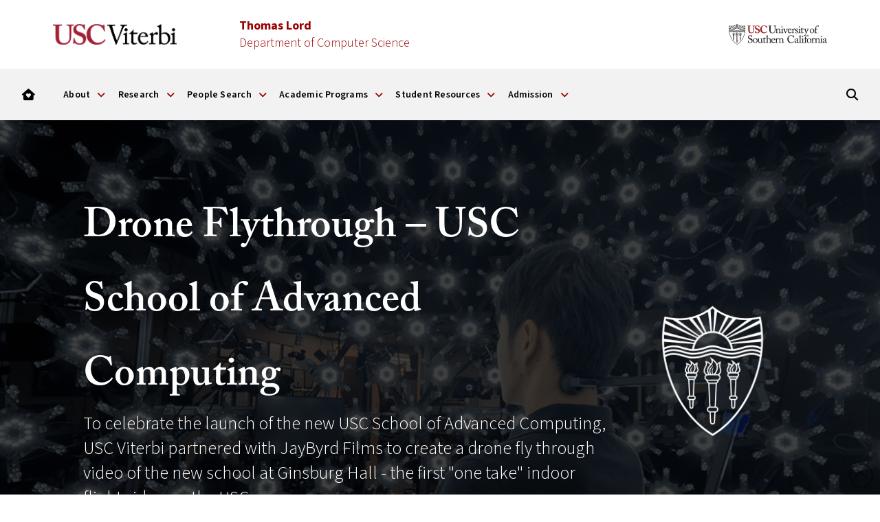

--- FILE ---
content_type: text/html; charset=UTF-8
request_url: https://www.cs.usc.edu/
body_size: 28228
content:
<!DOCTYPE html>
<html class="no-js" lang="en-US">
<head>
<meta charset="UTF-8">
<meta name="viewport" content="width=device-width, initial-scale=1.0">
<link rel="pingback" href="https://www.cs.usc.edu/xmlrpc.php">
<meta name='robots' content='index, follow, max-image-preview:large, max-snippet:-1, max-video-preview:-1' />

	<!-- This site is optimized with the Yoast SEO plugin v26.7 - https://yoast.com/wordpress/plugins/seo/ -->
	<title>USC Viterbi | Thomas Lord Department of Computer Science</title>
	<meta name="description" content="Welcome to the Department of Computer Science at the USC Viterbi School of Engineering." />
	<link rel="canonical" href="https://www.cs.usc.edu/" />
	<meta property="og:locale" content="en_US" />
	<meta property="og:type" content="website" />
	<meta property="og:title" content="USC Viterbi | Department of Computer Science" />
	<meta property="og:description" content="The Department of Computer Science offers one of the best environments for interdisciplinary research and international collaboration in the nation." />
	<meta property="og:url" content="https://www.cs.usc.edu/" />
	<meta property="og:site_name" content="USC Viterbi | Thomas Lord Department of Computer Science" />
	<meta property="article:publisher" content="https://www.facebook.com/USCViterbi" />
	<meta property="article:modified_time" content="2026-01-07T11:46:04+00:00" />
	<meta property="og:image" content="https://www.cs.usc.edu/wp-content/uploads/2017/02/Viterbi-Facebook-Logo.jpg" />
	<meta property="og:image:width" content="1200" />
	<meta property="og:image:height" content="630" />
	<meta property="og:image:type" content="image/jpeg" />
	<meta name="twitter:card" content="summary_large_image" />
	<meta name="twitter:title" content="USC Viterbi | Department of Computer Science" />
	<meta name="twitter:description" content="The Department of Computer Science offers one of the best environments for interdisciplinary research and international collaboration in the nation." />
	<meta name="twitter:image" content="https://www.cs.usc.edu/wp-content/uploads/2017/02/Viterbi-Twitter-Logo.jpg" />
	<meta name="twitter:site" content="@csatusc" />
	<script type="application/ld+json" class="yoast-schema-graph">{"@context":"https://schema.org","@graph":[{"@type":"WebPage","@id":"https://www.cs.usc.edu/","url":"https://www.cs.usc.edu/","name":"USC Viterbi | Thomas Lord Department of Computer Science","isPartOf":{"@id":"https://www.cs.usc.edu/#website"},"primaryImageOfPage":{"@id":"https://www.cs.usc.edu/#primaryimage"},"image":{"@id":"https://www.cs.usc.edu/#primaryimage"},"thumbnailUrl":"https://www.cs.usc.edu/wp-content/uploads/2017/01/Viterbi-Facebook-Logo.jpg","datePublished":"2017-02-23T23:04:40+00:00","dateModified":"2026-01-07T11:46:04+00:00","description":"Welcome to the Department of Computer Science at the USC Viterbi School of Engineering.","breadcrumb":{"@id":"https://www.cs.usc.edu/#breadcrumb"},"inLanguage":"en-US","potentialAction":[{"@type":"ReadAction","target":["https://www.cs.usc.edu/"]}]},{"@type":"ImageObject","inLanguage":"en-US","@id":"https://www.cs.usc.edu/#primaryimage","url":"https://www.cs.usc.edu/wp-content/uploads/2017/01/Viterbi-Facebook-Logo.jpg","contentUrl":"https://www.cs.usc.edu/wp-content/uploads/2017/01/Viterbi-Facebook-Logo.jpg","width":1200,"height":630,"caption":"Image"},{"@type":"BreadcrumbList","@id":"https://www.cs.usc.edu/#breadcrumb","itemListElement":[{"@type":"ListItem","position":1,"name":"Home"}]},{"@type":"WebSite","@id":"https://www.cs.usc.edu/#website","url":"https://www.cs.usc.edu/","name":"USC Viterbi | Thomas Lord Department of Computer Science","description":"","potentialAction":[{"@type":"SearchAction","target":{"@type":"EntryPoint","urlTemplate":"https://www.cs.usc.edu/?s={search_term_string}"},"query-input":{"@type":"PropertyValueSpecification","valueRequired":true,"valueName":"search_term_string"}}],"inLanguage":"en-US"}]}</script>
	<!-- / Yoast SEO plugin. -->


<link rel='dns-prefetch' href='//www.googletagmanager.com' />
<link rel="alternate" type="application/rss+xml" title="USC Viterbi | Thomas Lord Department of Computer Science &raquo; Feed" href="https://www.cs.usc.edu/feed/" />
<link rel="alternate" type="application/rss+xml" title="USC Viterbi | Thomas Lord Department of Computer Science &raquo; Comments Feed" href="https://www.cs.usc.edu/comments/feed/" />
<link rel="alternate" title="oEmbed (JSON)" type="application/json+oembed" href="https://www.cs.usc.edu/wp-json/oembed/1.0/embed?url=https%3A%2F%2Fwww.cs.usc.edu%2F" />
<link rel="alternate" title="oEmbed (XML)" type="text/xml+oembed" href="https://www.cs.usc.edu/wp-json/oembed/1.0/embed?url=https%3A%2F%2Fwww.cs.usc.edu%2F&#038;format=xml" />
<style id='wp-img-auto-sizes-contain-inline-css' type='text/css'>
img:is([sizes=auto i],[sizes^="auto," i]){contain-intrinsic-size:3000px 1500px}
/*# sourceURL=wp-img-auto-sizes-contain-inline-css */
</style>
<style id='wp-emoji-styles-inline-css' type='text/css'>

	img.wp-smiley, img.emoji {
		display: inline !important;
		border: none !important;
		box-shadow: none !important;
		height: 1em !important;
		width: 1em !important;
		margin: 0 0.07em !important;
		vertical-align: -0.1em !important;
		background: none !important;
		padding: 0 !important;
	}
/*# sourceURL=wp-emoji-styles-inline-css */
</style>
<style id='wp-block-library-inline-css' type='text/css'>
:root{--wp-block-synced-color:#7a00df;--wp-block-synced-color--rgb:122,0,223;--wp-bound-block-color:var(--wp-block-synced-color);--wp-editor-canvas-background:#ddd;--wp-admin-theme-color:#007cba;--wp-admin-theme-color--rgb:0,124,186;--wp-admin-theme-color-darker-10:#006ba1;--wp-admin-theme-color-darker-10--rgb:0,107,160.5;--wp-admin-theme-color-darker-20:#005a87;--wp-admin-theme-color-darker-20--rgb:0,90,135;--wp-admin-border-width-focus:2px}@media (min-resolution:192dpi){:root{--wp-admin-border-width-focus:1.5px}}.wp-element-button{cursor:pointer}:root .has-very-light-gray-background-color{background-color:#eee}:root .has-very-dark-gray-background-color{background-color:#313131}:root .has-very-light-gray-color{color:#eee}:root .has-very-dark-gray-color{color:#313131}:root .has-vivid-green-cyan-to-vivid-cyan-blue-gradient-background{background:linear-gradient(135deg,#00d084,#0693e3)}:root .has-purple-crush-gradient-background{background:linear-gradient(135deg,#34e2e4,#4721fb 50%,#ab1dfe)}:root .has-hazy-dawn-gradient-background{background:linear-gradient(135deg,#faaca8,#dad0ec)}:root .has-subdued-olive-gradient-background{background:linear-gradient(135deg,#fafae1,#67a671)}:root .has-atomic-cream-gradient-background{background:linear-gradient(135deg,#fdd79a,#004a59)}:root .has-nightshade-gradient-background{background:linear-gradient(135deg,#330968,#31cdcf)}:root .has-midnight-gradient-background{background:linear-gradient(135deg,#020381,#2874fc)}:root{--wp--preset--font-size--normal:16px;--wp--preset--font-size--huge:42px}.has-regular-font-size{font-size:1em}.has-larger-font-size{font-size:2.625em}.has-normal-font-size{font-size:var(--wp--preset--font-size--normal)}.has-huge-font-size{font-size:var(--wp--preset--font-size--huge)}.has-text-align-center{text-align:center}.has-text-align-left{text-align:left}.has-text-align-right{text-align:right}.has-fit-text{white-space:nowrap!important}#end-resizable-editor-section{display:none}.aligncenter{clear:both}.items-justified-left{justify-content:flex-start}.items-justified-center{justify-content:center}.items-justified-right{justify-content:flex-end}.items-justified-space-between{justify-content:space-between}.screen-reader-text{border:0;clip-path:inset(50%);height:1px;margin:-1px;overflow:hidden;padding:0;position:absolute;width:1px;word-wrap:normal!important}.screen-reader-text:focus{background-color:#ddd;clip-path:none;color:#444;display:block;font-size:1em;height:auto;left:5px;line-height:normal;padding:15px 23px 14px;text-decoration:none;top:5px;width:auto;z-index:100000}html :where(.has-border-color){border-style:solid}html :where([style*=border-top-color]){border-top-style:solid}html :where([style*=border-right-color]){border-right-style:solid}html :where([style*=border-bottom-color]){border-bottom-style:solid}html :where([style*=border-left-color]){border-left-style:solid}html :where([style*=border-width]){border-style:solid}html :where([style*=border-top-width]){border-top-style:solid}html :where([style*=border-right-width]){border-right-style:solid}html :where([style*=border-bottom-width]){border-bottom-style:solid}html :where([style*=border-left-width]){border-left-style:solid}html :where(img[class*=wp-image-]){height:auto;max-width:100%}:where(figure){margin:0 0 1em}html :where(.is-position-sticky){--wp-admin--admin-bar--position-offset:var(--wp-admin--admin-bar--height,0px)}@media screen and (max-width:600px){html :where(.is-position-sticky){--wp-admin--admin-bar--position-offset:0px}}

/*# sourceURL=wp-block-library-inline-css */
</style><style id='global-styles-inline-css' type='text/css'>
:root{--wp--preset--aspect-ratio--square: 1;--wp--preset--aspect-ratio--4-3: 4/3;--wp--preset--aspect-ratio--3-4: 3/4;--wp--preset--aspect-ratio--3-2: 3/2;--wp--preset--aspect-ratio--2-3: 2/3;--wp--preset--aspect-ratio--16-9: 16/9;--wp--preset--aspect-ratio--9-16: 9/16;--wp--preset--color--black: #000000;--wp--preset--color--cyan-bluish-gray: #abb8c3;--wp--preset--color--white: #ffffff;--wp--preset--color--pale-pink: #f78da7;--wp--preset--color--vivid-red: #cf2e2e;--wp--preset--color--luminous-vivid-orange: #ff6900;--wp--preset--color--luminous-vivid-amber: #fcb900;--wp--preset--color--light-green-cyan: #7bdcb5;--wp--preset--color--vivid-green-cyan: #00d084;--wp--preset--color--pale-cyan-blue: #8ed1fc;--wp--preset--color--vivid-cyan-blue: #0693e3;--wp--preset--color--vivid-purple: #9b51e0;--wp--preset--gradient--vivid-cyan-blue-to-vivid-purple: linear-gradient(135deg,rgb(6,147,227) 0%,rgb(155,81,224) 100%);--wp--preset--gradient--light-green-cyan-to-vivid-green-cyan: linear-gradient(135deg,rgb(122,220,180) 0%,rgb(0,208,130) 100%);--wp--preset--gradient--luminous-vivid-amber-to-luminous-vivid-orange: linear-gradient(135deg,rgb(252,185,0) 0%,rgb(255,105,0) 100%);--wp--preset--gradient--luminous-vivid-orange-to-vivid-red: linear-gradient(135deg,rgb(255,105,0) 0%,rgb(207,46,46) 100%);--wp--preset--gradient--very-light-gray-to-cyan-bluish-gray: linear-gradient(135deg,rgb(238,238,238) 0%,rgb(169,184,195) 100%);--wp--preset--gradient--cool-to-warm-spectrum: linear-gradient(135deg,rgb(74,234,220) 0%,rgb(151,120,209) 20%,rgb(207,42,186) 40%,rgb(238,44,130) 60%,rgb(251,105,98) 80%,rgb(254,248,76) 100%);--wp--preset--gradient--blush-light-purple: linear-gradient(135deg,rgb(255,206,236) 0%,rgb(152,150,240) 100%);--wp--preset--gradient--blush-bordeaux: linear-gradient(135deg,rgb(254,205,165) 0%,rgb(254,45,45) 50%,rgb(107,0,62) 100%);--wp--preset--gradient--luminous-dusk: linear-gradient(135deg,rgb(255,203,112) 0%,rgb(199,81,192) 50%,rgb(65,88,208) 100%);--wp--preset--gradient--pale-ocean: linear-gradient(135deg,rgb(255,245,203) 0%,rgb(182,227,212) 50%,rgb(51,167,181) 100%);--wp--preset--gradient--electric-grass: linear-gradient(135deg,rgb(202,248,128) 0%,rgb(113,206,126) 100%);--wp--preset--gradient--midnight: linear-gradient(135deg,rgb(2,3,129) 0%,rgb(40,116,252) 100%);--wp--preset--font-size--small: 13px;--wp--preset--font-size--medium: 20px;--wp--preset--font-size--large: 36px;--wp--preset--font-size--x-large: 42px;--wp--preset--spacing--20: 0.44rem;--wp--preset--spacing--30: 0.67rem;--wp--preset--spacing--40: 1rem;--wp--preset--spacing--50: 1.5rem;--wp--preset--spacing--60: 2.25rem;--wp--preset--spacing--70: 3.38rem;--wp--preset--spacing--80: 5.06rem;--wp--preset--shadow--natural: 6px 6px 9px rgba(0, 0, 0, 0.2);--wp--preset--shadow--deep: 12px 12px 50px rgba(0, 0, 0, 0.4);--wp--preset--shadow--sharp: 6px 6px 0px rgba(0, 0, 0, 0.2);--wp--preset--shadow--outlined: 6px 6px 0px -3px rgb(255, 255, 255), 6px 6px rgb(0, 0, 0);--wp--preset--shadow--crisp: 6px 6px 0px rgb(0, 0, 0);}:where(.is-layout-flex){gap: 0.5em;}:where(.is-layout-grid){gap: 0.5em;}body .is-layout-flex{display: flex;}.is-layout-flex{flex-wrap: wrap;align-items: center;}.is-layout-flex > :is(*, div){margin: 0;}body .is-layout-grid{display: grid;}.is-layout-grid > :is(*, div){margin: 0;}:where(.wp-block-columns.is-layout-flex){gap: 2em;}:where(.wp-block-columns.is-layout-grid){gap: 2em;}:where(.wp-block-post-template.is-layout-flex){gap: 1.25em;}:where(.wp-block-post-template.is-layout-grid){gap: 1.25em;}.has-black-color{color: var(--wp--preset--color--black) !important;}.has-cyan-bluish-gray-color{color: var(--wp--preset--color--cyan-bluish-gray) !important;}.has-white-color{color: var(--wp--preset--color--white) !important;}.has-pale-pink-color{color: var(--wp--preset--color--pale-pink) !important;}.has-vivid-red-color{color: var(--wp--preset--color--vivid-red) !important;}.has-luminous-vivid-orange-color{color: var(--wp--preset--color--luminous-vivid-orange) !important;}.has-luminous-vivid-amber-color{color: var(--wp--preset--color--luminous-vivid-amber) !important;}.has-light-green-cyan-color{color: var(--wp--preset--color--light-green-cyan) !important;}.has-vivid-green-cyan-color{color: var(--wp--preset--color--vivid-green-cyan) !important;}.has-pale-cyan-blue-color{color: var(--wp--preset--color--pale-cyan-blue) !important;}.has-vivid-cyan-blue-color{color: var(--wp--preset--color--vivid-cyan-blue) !important;}.has-vivid-purple-color{color: var(--wp--preset--color--vivid-purple) !important;}.has-black-background-color{background-color: var(--wp--preset--color--black) !important;}.has-cyan-bluish-gray-background-color{background-color: var(--wp--preset--color--cyan-bluish-gray) !important;}.has-white-background-color{background-color: var(--wp--preset--color--white) !important;}.has-pale-pink-background-color{background-color: var(--wp--preset--color--pale-pink) !important;}.has-vivid-red-background-color{background-color: var(--wp--preset--color--vivid-red) !important;}.has-luminous-vivid-orange-background-color{background-color: var(--wp--preset--color--luminous-vivid-orange) !important;}.has-luminous-vivid-amber-background-color{background-color: var(--wp--preset--color--luminous-vivid-amber) !important;}.has-light-green-cyan-background-color{background-color: var(--wp--preset--color--light-green-cyan) !important;}.has-vivid-green-cyan-background-color{background-color: var(--wp--preset--color--vivid-green-cyan) !important;}.has-pale-cyan-blue-background-color{background-color: var(--wp--preset--color--pale-cyan-blue) !important;}.has-vivid-cyan-blue-background-color{background-color: var(--wp--preset--color--vivid-cyan-blue) !important;}.has-vivid-purple-background-color{background-color: var(--wp--preset--color--vivid-purple) !important;}.has-black-border-color{border-color: var(--wp--preset--color--black) !important;}.has-cyan-bluish-gray-border-color{border-color: var(--wp--preset--color--cyan-bluish-gray) !important;}.has-white-border-color{border-color: var(--wp--preset--color--white) !important;}.has-pale-pink-border-color{border-color: var(--wp--preset--color--pale-pink) !important;}.has-vivid-red-border-color{border-color: var(--wp--preset--color--vivid-red) !important;}.has-luminous-vivid-orange-border-color{border-color: var(--wp--preset--color--luminous-vivid-orange) !important;}.has-luminous-vivid-amber-border-color{border-color: var(--wp--preset--color--luminous-vivid-amber) !important;}.has-light-green-cyan-border-color{border-color: var(--wp--preset--color--light-green-cyan) !important;}.has-vivid-green-cyan-border-color{border-color: var(--wp--preset--color--vivid-green-cyan) !important;}.has-pale-cyan-blue-border-color{border-color: var(--wp--preset--color--pale-cyan-blue) !important;}.has-vivid-cyan-blue-border-color{border-color: var(--wp--preset--color--vivid-cyan-blue) !important;}.has-vivid-purple-border-color{border-color: var(--wp--preset--color--vivid-purple) !important;}.has-vivid-cyan-blue-to-vivid-purple-gradient-background{background: var(--wp--preset--gradient--vivid-cyan-blue-to-vivid-purple) !important;}.has-light-green-cyan-to-vivid-green-cyan-gradient-background{background: var(--wp--preset--gradient--light-green-cyan-to-vivid-green-cyan) !important;}.has-luminous-vivid-amber-to-luminous-vivid-orange-gradient-background{background: var(--wp--preset--gradient--luminous-vivid-amber-to-luminous-vivid-orange) !important;}.has-luminous-vivid-orange-to-vivid-red-gradient-background{background: var(--wp--preset--gradient--luminous-vivid-orange-to-vivid-red) !important;}.has-very-light-gray-to-cyan-bluish-gray-gradient-background{background: var(--wp--preset--gradient--very-light-gray-to-cyan-bluish-gray) !important;}.has-cool-to-warm-spectrum-gradient-background{background: var(--wp--preset--gradient--cool-to-warm-spectrum) !important;}.has-blush-light-purple-gradient-background{background: var(--wp--preset--gradient--blush-light-purple) !important;}.has-blush-bordeaux-gradient-background{background: var(--wp--preset--gradient--blush-bordeaux) !important;}.has-luminous-dusk-gradient-background{background: var(--wp--preset--gradient--luminous-dusk) !important;}.has-pale-ocean-gradient-background{background: var(--wp--preset--gradient--pale-ocean) !important;}.has-electric-grass-gradient-background{background: var(--wp--preset--gradient--electric-grass) !important;}.has-midnight-gradient-background{background: var(--wp--preset--gradient--midnight) !important;}.has-small-font-size{font-size: var(--wp--preset--font-size--small) !important;}.has-medium-font-size{font-size: var(--wp--preset--font-size--medium) !important;}.has-large-font-size{font-size: var(--wp--preset--font-size--large) !important;}.has-x-large-font-size{font-size: var(--wp--preset--font-size--x-large) !important;}
/*# sourceURL=global-styles-inline-css */
</style>

<style id='classic-theme-styles-inline-css' type='text/css'>
/*! This file is auto-generated */
.wp-block-button__link{color:#fff;background-color:#32373c;border-radius:9999px;box-shadow:none;text-decoration:none;padding:calc(.667em + 2px) calc(1.333em + 2px);font-size:1.125em}.wp-block-file__button{background:#32373c;color:#fff;text-decoration:none}
/*# sourceURL=/wp-includes/css/classic-themes.min.css */
</style>
<link rel='stylesheet' id='pdp/front.css-css' href='https://www.cs.usc.edu/wp-content/plugins/post-draft-preview/dist/styles/front.css' type='text/css' media='all' />
<link rel='stylesheet' id='plugin-style-css' href='https://www.cs.usc.edu/wp-content/plugins/vsoe-syndicated-content_4.6/functions/../assets/stylesheets/syndicated-content.css?ver=6.9' type='text/css' media='all' />
<link rel='stylesheet' id='x-stack-css' href='https://www.cs.usc.edu/wp-content/themes/pro/framework/dist/css/site/stacks/renew.css?ver=6.7.11' type='text/css' media='all' />
<link rel='stylesheet' id='tablepress-default-css' href='https://www.cs.usc.edu/wp-content/tablepress-combined.min.css?ver=43' type='text/css' media='all' />
<link rel='stylesheet' id='vsoe-custom-login-styles-styles-css' href='https://www.cs.usc.edu/wp-content/themes/viterbi_sub_site_10.3.9/assets/css/custom-login-styles.css?ver=10.3.9' type='text/css' media='all' />
<link rel='stylesheet' id='vsoe-styles-css' href='https://www.cs.usc.edu/wp-content/themes/viterbi_sub_site_10.3.9/style.css?ver=10.3.9' type='text/css' media='all' />
<link rel='stylesheet' id='vsoe-app-styles-css' href='https://www.cs.usc.edu/wp-content/themes/viterbi_sub_site_10.3.9/assets/stylesheets/app.css?ver=10.3.9' type='text/css' media='all' />
<style id='cs-inline-css' type='text/css'>
@media (min-width:1200px){.x-hide-xl{display:none !important;}}@media (min-width:979px) and (max-width:1199px){.x-hide-lg{display:none !important;}}@media (min-width:767px) and (max-width:978px){.x-hide-md{display:none !important;}}@media (min-width:480px) and (max-width:766px){.x-hide-sm{display:none !important;}}@media (max-width:479px){.x-hide-xs{display:none !important;}} a,h1 a:hover,h2 a:hover,h3 a:hover,h4 a:hover,h5 a:hover,h6 a:hover,.x-comment-time:hover,#reply-title small a,.comment-reply-link:hover,.x-comment-author a:hover,.x-recent-posts a:hover .h-recent-posts{color:#990000;}a:hover,#reply-title small a:hover{color:#000000;}.entry-title i,.entry-title svg{color:#990000;}a.x-img-thumbnail:hover,li.bypostauthor > article.comment{border-color:#990000;}.flex-direction-nav a,.flex-control-nav a:hover,.flex-control-nav a.flex-active,.x-dropcap,.x-skill-bar .bar,.x-pricing-column.featured h2,.h-comments-title small,.x-pagination a:hover,.woocommerce-pagination a:hover,.x-entry-share .x-share:hover,.entry-thumb,.widget_tag_cloud .tagcloud a:hover,.widget_product_tag_cloud .tagcloud a:hover,.x-highlight,.x-recent-posts .x-recent-posts-img:after,.x-portfolio-filters{background-color:#990000;}.x-portfolio-filters:hover{background-color:#000000;}.x-main{width:calc(72% - 3.20197%);}.x-sidebar{width:calc(100% - 3.20197% - 72%);}.h-landmark{font-weight:400;}.x-comment-author a{color:rgb(51,51,51);}.x-comment-author a,.comment-form-author label,.comment-form-email label,.comment-form-url label,.comment-form-rating label,.comment-form-comment label,.widget_calendar #wp-calendar caption,.widget_calendar #wp-calendar th,.x-accordion-heading .x-accordion-toggle,.x-nav-tabs > li > a:hover,.x-nav-tabs > .active > a,.x-nav-tabs > .active > a:hover{color:hsl(0,0%,0%);}.widget_calendar #wp-calendar th{border-bottom-color:hsl(0,0%,0%);}.x-pagination span.current,.woocommerce-pagination span[aria-current],.x-portfolio-filters-menu,.widget_tag_cloud .tagcloud a,.h-feature-headline span i,.widget_price_filter .ui-slider .ui-slider-handle{background-color:hsl(0,0%,0%);}@media (max-width:978.98px){}html{font-size:15px;}@media (min-width:479px){html{font-size:15px;}}@media (min-width:766px){html{font-size:15px;}}@media (min-width:978px){html{font-size:15px;}}@media (min-width:1199px){html{font-size:15px;}}body{font-style:normal;font-weight:400;color:rgb(51,51,51);background:hsl(0,0%,100%);}.w-b{font-weight:400 !important;}h1,h2,h3,h4,h5,h6,.h1,.h2,.h3,.h4,.h5,.h6,.x-text-headline{font-family:Georgia,Palatino,"Palatino Linotype",Times,"Times New Roman",serif;font-style:normal;font-weight:400;}h1,.h1{letter-spacing:0em;}h2,.h2{letter-spacing:0em;}h3,.h3{letter-spacing:0em;}h4,.h4{letter-spacing:0em;}h5,.h5{letter-spacing:0em;}h6,.h6{letter-spacing:0em;}.w-h{font-weight:400 !important;}.x-container.width{width:88%;}.x-container.max{max-width:1500px;}.x-bar-content.x-container.width{flex-basis:88%;}.x-main.full{float:none;clear:both;display:block;width:auto;}@media (max-width:978.98px){.x-main.full,.x-main.left,.x-main.right,.x-sidebar.left,.x-sidebar.right{float:none;display:block;width:auto !important;}}.entry-header,.entry-content{font-size:1rem;}body,input,button,select,textarea{font-family:Helvetica,Arial,sans-serif;}h1,h2,h3,h4,h5,h6,.h1,.h2,.h3,.h4,.h5,.h6,h1 a,h2 a,h3 a,h4 a,h5 a,h6 a,.h1 a,.h2 a,.h3 a,.h4 a,.h5 a,.h6 a,blockquote{color:hsl(0,0%,0%);}.cfc-h-tx{color:hsl(0,0%,0%) !important;}.cfc-h-bd{border-color:hsl(0,0%,0%) !important;}.cfc-h-bg{background-color:hsl(0,0%,0%) !important;}.cfc-b-tx{color:rgb(51,51,51) !important;}.cfc-b-bd{border-color:rgb(51,51,51) !important;}.cfc-b-bg{background-color:rgb(51,51,51) !important;}.x-btn,.button,[type="submit"]{color:#ffffff;border-color:#990000;background-color:#990000;text-shadow:0 0.075em 0.075em rgba(0,0,0,0.5);border-radius:0.25em;}.x-btn:hover,.button:hover,[type="submit"]:hover{color:#ffffff;border-color:#880000;background-color:#880000;text-shadow:0 0.075em 0.075em rgba(0,0,0,0.5);}.x-btn.x-btn-real,.x-btn.x-btn-real:hover{margin-bottom:0.25em;text-shadow:0 0.075em 0.075em rgba(0,0,0,0.65);}.x-btn.x-btn-real{box-shadow:0 0.25em 0 0 #a71000,0 4px 9px rgba(0,0,0,0.75);}.x-btn.x-btn-real:hover{box-shadow:0 0.25em 0 0 #a71000,0 4px 9px rgba(0,0,0,0.75);}.x-btn.x-btn-flat,.x-btn.x-btn-flat:hover{margin-bottom:0;text-shadow:0 0.075em 0.075em rgba(0,0,0,0.65);box-shadow:none;}.x-btn.x-btn-transparent,.x-btn.x-btn-transparent:hover{margin-bottom:0;border-width:3px;text-shadow:none;text-transform:uppercase;background-color:transparent;box-shadow:none;}.bg .mejs-container,.x-video .mejs-container{position:unset !important;} @font-face{font-family:'FontAwesomePro';font-style:normal;font-weight:900;font-display:block;src:url('https://www.cs.usc.edu/wp-content/themes/pro/cornerstone/assets/fonts/fa-solid-900.woff2?ver=6.7.2') format('woff2'),url('https://www.cs.usc.edu/wp-content/themes/pro/cornerstone/assets/fonts/fa-solid-900.ttf?ver=6.7.2') format('truetype');}[data-x-fa-pro-icon]{font-family:"FontAwesomePro" !important;}[data-x-fa-pro-icon]:before{content:attr(data-x-fa-pro-icon);}[data-x-icon],[data-x-icon-o],[data-x-icon-l],[data-x-icon-s],[data-x-icon-b],[data-x-icon-sr],[data-x-icon-ss],[data-x-icon-sl],[data-x-fa-pro-icon],[class*="cs-fa-"]{display:inline-flex;font-style:normal;font-weight:400;text-decoration:inherit;text-rendering:auto;-webkit-font-smoothing:antialiased;-moz-osx-font-smoothing:grayscale;}[data-x-icon].left,[data-x-icon-o].left,[data-x-icon-l].left,[data-x-icon-s].left,[data-x-icon-b].left,[data-x-icon-sr].left,[data-x-icon-ss].left,[data-x-icon-sl].left,[data-x-fa-pro-icon].left,[class*="cs-fa-"].left{margin-right:0.5em;}[data-x-icon].right,[data-x-icon-o].right,[data-x-icon-l].right,[data-x-icon-s].right,[data-x-icon-b].right,[data-x-icon-sr].right,[data-x-icon-ss].right,[data-x-icon-sl].right,[data-x-fa-pro-icon].right,[class*="cs-fa-"].right{margin-left:0.5em;}[data-x-icon]:before,[data-x-icon-o]:before,[data-x-icon-l]:before,[data-x-icon-s]:before,[data-x-icon-b]:before,[data-x-icon-sr]:before,[data-x-icon-ss]:before,[data-x-icon-sl]:before,[data-x-fa-pro-icon]:before,[class*="cs-fa-"]:before{line-height:1;}@font-face{font-family:'FontAwesome';font-style:normal;font-weight:900;font-display:block;src:url('https://www.cs.usc.edu/wp-content/themes/pro/cornerstone/assets/fonts/fa-solid-900.woff2?ver=6.7.2') format('woff2'),url('https://www.cs.usc.edu/wp-content/themes/pro/cornerstone/assets/fonts/fa-solid-900.ttf?ver=6.7.2') format('truetype');}[data-x-icon],[data-x-icon-s],[data-x-icon][class*="cs-fa-"]{font-family:"FontAwesome" !important;font-weight:900;}[data-x-icon]:before,[data-x-icon][class*="cs-fa-"]:before{content:attr(data-x-icon);}[data-x-icon-s]:before{content:attr(data-x-icon-s);}@font-face{font-family:'FontAwesomeRegular';font-style:normal;font-weight:400;font-display:block;src:url('https://www.cs.usc.edu/wp-content/themes/pro/cornerstone/assets/fonts/fa-regular-400.woff2?ver=6.7.2') format('woff2'),url('https://www.cs.usc.edu/wp-content/themes/pro/cornerstone/assets/fonts/fa-regular-400.ttf?ver=6.7.2') format('truetype');}@font-face{font-family:'FontAwesomePro';font-style:normal;font-weight:400;font-display:block;src:url('https://www.cs.usc.edu/wp-content/themes/pro/cornerstone/assets/fonts/fa-regular-400.woff2?ver=6.7.2') format('woff2'),url('https://www.cs.usc.edu/wp-content/themes/pro/cornerstone/assets/fonts/fa-regular-400.ttf?ver=6.7.2') format('truetype');}[data-x-icon-o]{font-family:"FontAwesomeRegular" !important;}[data-x-icon-o]:before{content:attr(data-x-icon-o);}@font-face{font-family:'FontAwesomeLight';font-style:normal;font-weight:300;font-display:block;src:url('https://www.cs.usc.edu/wp-content/themes/pro/cornerstone/assets/fonts/fa-light-300.woff2?ver=6.7.2') format('woff2'),url('https://www.cs.usc.edu/wp-content/themes/pro/cornerstone/assets/fonts/fa-light-300.ttf?ver=6.7.2') format('truetype');}@font-face{font-family:'FontAwesomePro';font-style:normal;font-weight:300;font-display:block;src:url('https://www.cs.usc.edu/wp-content/themes/pro/cornerstone/assets/fonts/fa-light-300.woff2?ver=6.7.2') format('woff2'),url('https://www.cs.usc.edu/wp-content/themes/pro/cornerstone/assets/fonts/fa-light-300.ttf?ver=6.7.2') format('truetype');}[data-x-icon-l]{font-family:"FontAwesomeLight" !important;font-weight:300;}[data-x-icon-l]:before{content:attr(data-x-icon-l);}@font-face{font-family:'FontAwesomeBrands';font-style:normal;font-weight:normal;font-display:block;src:url('https://www.cs.usc.edu/wp-content/themes/pro/cornerstone/assets/fonts/fa-brands-400.woff2?ver=6.7.2') format('woff2'),url('https://www.cs.usc.edu/wp-content/themes/pro/cornerstone/assets/fonts/fa-brands-400.ttf?ver=6.7.2') format('truetype');}[data-x-icon-b]{font-family:"FontAwesomeBrands" !important;}[data-x-icon-b]:before{content:attr(data-x-icon-b);}.widget.widget_rss li .rsswidget:before{content:"\f35d";padding-right:0.4em;font-family:"FontAwesome";} .m53e-0.x-bar{height:100px;font-size:1rem;background-color:rgb(255,255,255);}.m53e-0 .x-bar-content{height:100px;}.m53e-0.x-bar-outer-spacers:after,.m53e-0.x-bar-outer-spacers:before{flex-basis:25px;width:25px!important;height:25px;}.m53e-0.x-bar-space{font-size:1rem;height:100px;}.m53e-1.x-bar{border-top-width:0;border-right-width:0;border-bottom-width:0;border-left-width:0;}.m53e-1 .x-bar-content{display:flex;flex-direction:row;align-items:center;}.m53e-2.x-bar{z-index:9999;}.m53e-3 .x-bar-content{justify-content:space-between;}.m53e-4.x-bar{height:75px;background-color:rgba(204,204,204,0.25);}.m53e-4 .x-bar-content{justify-content:flex-start;height:75px;max-width:1500px;}.m53e-4.x-bar-space{height:75px;}.m53e-5.x-bar{font-size:0.9rem;}.m53e-5 .x-bar-content{flex-grow:0;flex-shrink:1;flex-basis:100%;}.m53e-5.x-bar-outer-spacers:after,.m53e-5.x-bar-outer-spacers:before{flex-basis:2em;width:2em!important;height:2em;}.m53e-5.x-bar-space{font-size:0.9rem;}.m53e-6.x-bar{height:40px;background-color:rgba(204,204,204,0.15);z-index:1;}.m53e-6 .x-bar-content{height:40px;max-width:1100px;}.m53e-6.x-bar-space{height:40px;}.m53e-7.x-bar-container{display:flex;border-top-width:0;border-right-width:0;border-bottom-width:0;border-left-width:0;font-size:1em;}.m53e-8.x-bar-container{flex-direction:column;justify-content:center;align-items:flex-start;}.m53e-9.x-bar-container{flex-grow:1;flex-shrink:0;flex-basis:0%;}.m53e-a.x-bar-container{width:20%;max-width:20%;}.m53e-b.x-bar-container{z-index:1;}.m53e-c.x-bar-container{flex-grow:0;flex-shrink:1;flex-basis:auto;}.m53e-d.x-bar-container{width:60%;max-width:60%;}.m53e-e.x-bar-container{flex-direction:row;align-items:center;}.m53e-f.x-bar-container{justify-content:flex-end;}.m53e-g.x-bar-container{width:15%;max-width:15%;}.m53e-h.x-bar-container{justify-content:flex-start;}.m53e-i.x-bar-container{width:100%;max-width:100%;}.m53e-j.x-bar-container{justify-content:space-between;z-index:auto;}.m53e-k.x-image{font-size:1em;border-top-width:0;border-right-width:0;border-bottom-width:0;border-left-width:0;}.m53e-k.x-image img{width:100%;aspect-ratio:auto;}.m53e-l.x-image{width:80%;}.m53e-n.x-image{margin-top:10px;margin-right:0px;margin-bottom:0px;margin-left:0px;}.m53e-o.x-image{width:85%;}.m53e-p.x-text{margin-top:0em;margin-right:0em;margin-bottom:0em;margin-left:1em;border-top-width:0;border-right-width:0;border-bottom-width:0;border-left-width:0;font-family:inherit;font-size:1.2em;font-style:normal;font-weight:300;line-height:1.4;letter-spacing:0em;text-transform:none;color:rgb(255,255,255);}.m53e-p.x-text > :first-child{margin-top:0;}.m53e-p.x-text > :last-child{margin-bottom:0;}.m53e-q.x-anchor {width:3em;height:3em;border-top-left-radius:100em;border-top-right-radius:100em;border-bottom-right-radius:100em;border-bottom-left-radius:100em;background-color:rgba(255,255,255,1);box-shadow:0em 0.15em 0.65em 0em rgba(0,0,0,0.25);}.m53e-q.x-anchor:hover .x-graphic-icon,.m53e-q.x-anchor[class*="active"] .x-graphic-icon,[data-x-effect-provider*="colors"]:hover .m53e-q.x-anchor .x-graphic-icon {color:rgba(0,0,0,0.5);}.m53e-q.x-anchor .x-toggle {color:rgba(0,0,0,1);}.m53e-q.x-anchor:hover .x-toggle,.m53e-q.x-anchor[class*="active"] .x-toggle,[data-x-effect-provider*="colors"]:hover .m53e-q.x-anchor .x-toggle {color:rgba(0,0,0,0.5);}.m53e-q.x-anchor .x-toggle-burger {width:10em;margin-top:3em;margin-bottom:3em;font-size:2px;}.m53e-q.x-anchor .x-toggle-burger-bun-t {transform:translate3d(0,calc(3em * -1),0);}.m53e-q.x-anchor .x-toggle-burger-bun-b {transform:translate3d(0,3em,0);}.m53e-s.x-anchor {border-top-width:0;border-right-width:0;border-bottom-width:0;border-left-width:0;}.m53e-t.x-anchor {font-size:1em;}.m53e-u.x-anchor .x-anchor-content {display:flex;flex-direction:row;align-items:center;}.m53e-v.x-anchor .x-anchor-content {justify-content:center;}.m53e-w.x-anchor .x-graphic-icon {font-size:1.25em;border-top-width:0;border-right-width:0;border-bottom-width:0;border-left-width:0;}.m53e-y.x-anchor .x-graphic {margin-top:5px;margin-right:5px;margin-bottom:5px;margin-left:5px;}.m53e-y.x-anchor .x-graphic-icon {width:auto;color:rgba(0,0,0,1);}.m53e-z.x-anchor .x-toggle-burger {margin-right:0;margin-left:0;}.m53e-11.x-anchor .x-anchor-content {padding-top:0.75em;padding-right:0.75em;padding-bottom:0.75em;padding-left:0.75em;}.m53e-11.x-anchor .x-anchor-sub-indicator {color:rgba(0,0,0,1);}.m53e-11.x-anchor:hover .x-anchor-sub-indicator,.m53e-11.x-anchor[class*="active"] .x-anchor-sub-indicator,[data-x-effect-provider*="colors"]:hover .m53e-11.x-anchor .x-anchor-sub-indicator {color:rgba(0,0,0,0.5);}.m53e-12.x-anchor .x-anchor-text {margin-top:5px;margin-bottom:5px;margin-left:5px;}.m53e-12.x-anchor .x-anchor-text-primary {line-height:1;}.m53e-12.x-anchor .x-anchor-sub-indicator {margin-top:5px;margin-right:5px;margin-bottom:5px;margin-left:5px;font-size:1em;}.m53e-13.x-anchor .x-anchor-text {margin-right:auto;}.m53e-14.x-anchor .x-anchor-text-primary {font-family:inherit;font-size:1em;}.m53e-15.x-anchor .x-anchor-text-primary {font-style:normal;}.m53e-16.x-anchor .x-anchor-text-primary {font-weight:inherit;}.m53e-17.x-anchor .x-anchor-text-primary {color:rgba(0,0,0,1);}.m53e-18.x-anchor:hover .x-anchor-text-primary,.m53e-18.x-anchor[class*="active"] .x-anchor-text-primary,[data-x-effect-provider*="colors"]:hover .m53e-18.x-anchor .x-anchor-text-primary {color:rgba(0,0,0,0.5);}.m53e-19.x-anchor:hover .x-graphic-icon,.m53e-19.x-anchor[class*="active"] .x-graphic-icon,[data-x-effect-provider*="colors"]:hover .m53e-19.x-anchor .x-graphic-icon {color:rgb(0,0,0);}.m53e-19 > .is-primary {color:rgb(255,204,0);}.m53e-1a > .is-primary {width:100%;height:100%;border-top-left-radius:5px;border-top-right-radius:5px;border-bottom-right-radius:5px;border-bottom-left-radius:5px;transform-origin:50% 50%;}.m53e-1b.x-anchor {width:38px;height:33px;border-top-width:1px;border-right-width:1px;border-bottom-width:1px;border-left-width:1px;border-top-style:solid;border-right-style:solid;border-bottom-style:solid;border-left-style:solid;border-top-color:rgb(79,85,94);border-right-color:rgb(79,85,94);border-bottom-color:rgb(79,85,94);border-left-color:rgb(79,85,94);font-size:16px;background-color:rgb(0,0,0);}.m53e-1b.x-anchor:hover,.m53e-1b.x-anchor[class*="active"],[data-x-effect-provider*="colors"]:hover .m53e-1b.x-anchor {border-top-color:rgb(0,193,170);border-right-color:rgb(0,193,170);border-bottom-color:rgb(0,193,170);border-left-color:rgb(0,193,170);}.m53e-1b.x-anchor .x-graphic-icon {width:1em;color:rgb(255,255,255);height:1em;line-height:1em;background-color:transparent;}.m53e-1b.x-anchor .x-toggle {color:#eeeeee;}.m53e-1b.x-anchor .x-toggle-burger {width:18px;margin-top:5px;margin-bottom:5px;font-size:1px;}.m53e-1b.x-anchor .x-toggle-burger-bun-t {transform:translate3d(0,calc(5px * -1),0);}.m53e-1b.x-anchor .x-toggle-burger-bun-b {transform:translate3d(0,5px,0);}.m53e-1c.x-anchor {border-top-left-radius:4px;border-top-right-radius:4px;border-bottom-right-radius:4px;border-bottom-left-radius:4px;}.m53e-1d.x-anchor {margin-top:5px;margin-right:0px;margin-bottom:0px;margin-left:0px;font-size:1rem;}.m53e-1d.x-anchor:hover,.m53e-1d.x-anchor[class*="active"],[data-x-effect-provider*="colors"]:hover .m53e-1d.x-anchor {background-color:hsla(0,0%,100%,0.25);}.m53e-1d.x-anchor .x-anchor-text-primary {font-family:"Open Sans",sans-serif;font-size:1.25em;font-weight:400;letter-spacing:0.05em;margin-right:calc(0.05em * -1);color:white;}.m53e-1d.x-anchor:hover .x-anchor-text-primary,.m53e-1d.x-anchor[class*="active"] .x-anchor-text-primary,[data-x-effect-provider*="colors"]:hover .m53e-1d.x-anchor .x-anchor-text-primary {color:hsla(0,0%,100%,0.75);}.m53e-1e.x-anchor {background-color:transparent;}.m53e-1f.x-anchor .x-anchor-text-primary {font-weight:400;}.m53e-1g.x-anchor {margin-top:0em;margin-right:2em;margin-bottom:0em;margin-left:0em;}.m53e-1g.x-anchor:hover .x-graphic-icon,.m53e-1g.x-anchor[class*="active"] .x-graphic-icon,[data-x-effect-provider*="colors"]:hover .m53e-1g.x-anchor .x-graphic-icon {color:rgb(255,255,255);}.m53e-1g > .is-primary {color:rgb(153,0,0);}.m53e-1h.x-anchor {font-size:14px;}.m53e-1h.x-anchor .x-anchor-content {padding-top:0.3em;padding-right:0.3em;padding-bottom:0.3em;padding-left:0.3em;}.m53e-1h.x-anchor .x-anchor-text {margin-right:5px;}.m53e-1i.x-anchor:hover .x-anchor-text-primary,.m53e-1i.x-anchor[class*="active"] .x-anchor-text-primary,[data-x-effect-provider*="colors"]:hover .m53e-1i.x-anchor .x-anchor-text-primary {color:rgb(153,0,0);}.m53e-1i.x-anchor .x-anchor-sub-indicator {color:rgb(153,0,0);}.m53e-1i.x-anchor:hover .x-anchor-sub-indicator,.m53e-1i.x-anchor[class*="active"] .x-anchor-sub-indicator,[data-x-effect-provider*="colors"]:hover .m53e-1i.x-anchor .x-anchor-sub-indicator {color:rgb(0,0,0);}.m53e-1j.x-anchor {font-size:0.8em;}.m53e-1j.x-anchor .x-anchor-content {padding-top:0.2em;padding-right:0.2em;padding-bottom:0.2em;padding-left:0.2em;}.m53e-1k.x-anchor .x-anchor-content {justify-content:flex-start;}.m53e-1l.x-anchor {border-top-left-radius:0.409em;border-top-right-radius:0.409em;border-bottom-right-radius:0.409em;border-bottom-left-radius:0.409em;font-size:0.75em;}.m53e-1l.x-anchor .x-anchor-content {padding-top:0.5em;padding-right:0.64em;padding-bottom:0.5em;padding-left:0.64em;}.m53e-1l.x-anchor:hover,.m53e-1l.x-anchor[class*="active"],[data-x-effect-provider*="colors"]:hover .m53e-1l.x-anchor {background-color:rgb(255,255,255);}.m53e-1l.x-anchor .x-anchor-text-primary,.m53e-1l.x-anchor .x-anchor-text-secondary {overflow-x:hidden;overflow-y:hidden;text-overflow:ellipsis;white-space:nowrap;}.m53e-1l.x-anchor .x-anchor-text-primary {line-height:1.2;color:rgb(0,0,0);}.m53e-1l.x-anchor,.m53e-1l.x-anchor :not([data-x-particle]) {transition-duration:0ms;}.m53e-1m{font-size:16px;}.m53e-1m .x-off-canvas-bg{background-color:rgba(0,0,0,0.75);}.m53e-1m .x-off-canvas-close{font-size:1em;color:rgba(0,0,0,0.5);}.m53e-1m .x-off-canvas-close:focus,.m53e-1m .x-off-canvas-close:hover{color:rgba(0,0,0,1);}.m53e-1m .x-off-canvas-content{width:100%;padding-top:calc(1em * 2);padding-right:calc(1em * 2);padding-bottom:calc(1em * 2);padding-left:calc(1em * 2);background-color:rgba(255,255,255,1);box-shadow:0em 0em 2em 0em rgba(0,0,0,0.25);}.m53e-1n{transition-duration:500ms;}.m53e-1n .x-off-canvas-bg{transition-duration:500ms;transition-timing-function:cubic-bezier(0.400,0.000,0.200,1.000);}.m53e-1n .x-off-canvas-close{width:calc(1em * 2);height:calc(1em * 2);transition-duration:0.3s,500ms,500ms;transition-timing-function:ease-in-out,cubic-bezier(0.400,0.000,0.200,1.000),cubic-bezier(0.400,0.000,0.200,1.000);}.m53e-1n .x-off-canvas-content{max-width:24em;border-top-width:0;border-right-width:0;border-bottom-width:0;border-left-width:0;transition-duration:500ms;transition-timing-function:cubic-bezier(0.400,0.000,0.200,1.000);}.m53e-1o{font-size:1rem;}.m53e-1o .x-off-canvas-bg{background-color:rgba(0,0,0,0.8);}.m53e-1o .x-off-canvas-close{font-size:1.5em;color:white;}.m53e-1o .x-off-canvas-close:focus,.m53e-1o .x-off-canvas-close:hover{color:hsla(0,0%,100%,0.5);}.m53e-1o .x-off-canvas-content{padding-top:calc(1.5em * 2);padding-right:calc(1.5em * 2);padding-bottom:calc(1.5em * 2);padding-left:calc(1.5em * 2);background-color:rgba(0,0,0,0.9);box-shadow:0em 0em 2em 0em hsla(0,0%,0%,0.25);}.m53e-1p{font-size:1em;}.m53e-1q,.m53e-1q .x-anchor{transition-duration:300ms;transition-timing-function:cubic-bezier(0.400,0.000,0.200,1.000);}.m53e-1r{margin-top:-5px;margin-right:0px;margin-bottom:0px;margin-left:0px;font-size:1rem;}.m53e-1r [data-x-toggle-collapse]{transition-duration:300ms;transition-timing-function:cubic-bezier(0.400,0.000,0.200,1.000);}.m53e-1s{display:flex;flex-direction:row;align-items:stretch;flex-grow:0;flex-shrink:0;flex-basis:auto;}.m53e-1s > li,.m53e-1s > li > a{flex-grow:0;flex-shrink:1;flex-basis:auto;}.m53e-1t{justify-content:space-around;align-self:stretch;}.m53e-1u{justify-content:flex-start;flex-wrap:wrap;align-content:stretch;align-self:flex-start;}.m53e-1v.x-row{z-index:auto;margin-right:auto;margin-left:auto;border-top-width:0;border-right-width:0;border-bottom-width:0;border-left-width:0;padding-top:1px;padding-right:1px;padding-bottom:1px;padding-left:1px;font-size:1em;}.m53e-1v > .x-row-inner{flex-direction:row;justify-content:flex-start;align-items:stretch;align-content:stretch;margin-top:calc(((20px / 2) + 1px) * -1);margin-right:calc(((20px / 2) + 1px) * -1);margin-bottom:calc(((20px / 2) + 1px) * -1);margin-left:calc(((20px / 2) + 1px) * -1);}.m53e-1v > .x-row-inner > *{margin-top:calc(20px / 2);margin-bottom:calc(20px / 2);margin-right:calc(20px / 2);margin-left:calc(20px / 2);}.m53e-1w{--gap:20px;}.m53e-1w > .x-row-inner > *:nth-child(1n - 0) {flex-basis:calc(100% - clamp(0px,var(--gap),9999px));}.m53e-1x.x-col{display:flex;flex-direction:row;justify-content:flex-end;align-items:flex-start;flex-wrap:wrap;align-content:flex-start;z-index:1;border-top-width:0;border-right-width:0;border-bottom-width:0;border-left-width:0;padding-top:10px;padding-right:10px;padding-bottom:10px;padding-left:10px;font-size:1em;}.m53e-1y{flex-grow:0;flex-shrink:1;flex-basis:auto;border-top-width:0;border-right-width:0;border-bottom-width:0;border-left-width:0;font-size:1em;aspect-ratio:auto;}.m53e-1z .x-dropdown {width:14em;font-size:16px;border-top-width:0;border-right-width:0;border-bottom-width:0;border-left-width:0;background-color:rgb(255,255,255);box-shadow:0em 0.15em 2em 0em rgba(0,0,0,0.15);transition-duration:500ms,500ms,0s;transition-timing-function:cubic-bezier(0.400,0.000,0.200,1.000);}.m53e-1z .x-dropdown:not(.x-active) {transition-delay:0s,0s,500ms;}.m53e-20 .x-dropdown {border-top-left-radius:0.5em;border-top-right-radius:0.5em;border-bottom-right-radius:0.5em;border-bottom-left-radius:0.5em;padding-top:1em;padding-right:1em;padding-bottom:1em;padding-left:1em;}@media screen and (max-width:479px){.m53e-p.x-text{font-size:0.8em;}} .e6602-e6 a{color:#990000;font-weight:inherit;}.e6602-e6 a:hover{color:#000;} .m4dm-0.x-bar{height:auto;padding-top:45px;padding-right:0em;padding-bottom:45px;padding-left:0em;font-size:16px;}.m4dm-0 .x-bar-content{flex-wrap:wrap;align-content:center;height:auto;}.m4dm-0.x-bar-outer-spacers:after,.m4dm-0.x-bar-outer-spacers:before{flex-basis:0em;width:0em!important;height:0em;}.m4dm-0.x-bar-space{font-size:16px;}.m4dm-1.x-bar{border-top-width:0;border-right-width:0;border-bottom-width:0;border-left-width:0;background-color:rgb(0,0,0);z-index:9999;}.m4dm-1 .x-bar-content{display:flex;flex-direction:row;justify-content:space-between;align-items:center;flex-grow:0;flex-shrink:1;flex-basis:88%;max-width:1500px;}.m4dm-2.x-bar{overflow-x:hidden;overflow-y:hidden;height:55px;font-size:1em;}.m4dm-2 .x-bar-content{height:55px;}.m4dm-2.x-bar-outer-spacers:after,.m4dm-2.x-bar-outer-spacers:before{flex-basis:0vw;width:0vw!important;height:0vw;}.m4dm-2.x-bar-space{font-size:1em;}.m4dm-3.x-bar-container{display:flex;font-size:1em;}.m4dm-4.x-bar-container{flex-direction:column;flex-grow:1;border-top-width:0;border-right-width:0;border-bottom-width:0;border-left-width:0;z-index:1;}.m4dm-5.x-bar-container{justify-content:center;flex-shrink:0;flex-basis:320px;}.m4dm-6.x-bar-container{align-items:center;}.m4dm-7.x-bar-container{justify-content:flex-start;align-items:stretch;flex-wrap:wrap;align-content:stretch;border-top-left-radius:25px;border-top-right-radius:25px;border-bottom-right-radius:25px;border-bottom-left-radius:25px;padding-top:30px;padding-right:1vw;padding-bottom:25px;padding-left:1vw;background-color:rgb(0,0,0);}.m4dm-8.x-bar-container{flex-shrink:1;flex-basis:auto;}.m4dm-9.x-bar-container{flex-direction:row;justify-content:space-between;flex-grow:0;width:100%;border-top-width:1px;border-right-width:0px;border-bottom-width:0px;border-left-width:0px;border-top-style:solid;border-right-style:none;border-bottom-style:none;border-left-style:none;border-top-color:rgb(255,204,0);border-right-color:transparent;border-bottom-color:transparent;border-left-color:transparent;z-index:auto;}.m4dm-a.x-image{font-size:1em;max-width:240px;border-top-width:0;border-right-width:0;border-bottom-width:0;border-left-width:0;}.m4dm-a.x-image img{aspect-ratio:auto;}.m4dm-b.x-row{z-index:auto;margin-right:auto;margin-left:auto;border-top-width:0;border-right-width:0;border-bottom-width:0;border-left-width:0;padding-top:1px;padding-right:1px;padding-bottom:1px;padding-left:1px;font-size:1em;}.m4dm-b > .x-row-inner{flex-direction:row;margin-top:calc(((20px / 2) + 1px) * -1);margin-bottom:calc(((20px / 2) + 1px) * -1);}.m4dm-b > .x-row-inner > *{margin-top:calc(20px / 2);margin-bottom:calc(20px / 2);}.m4dm-c.x-row{margin-top:20px;}.m4dm-d.x-row{margin-bottom:0px;}.m4dm-d > .x-row-inner{justify-content:flex-start;align-items:stretch;align-content:stretch;margin-right:calc(((20px / 2) + 1px) * -1);margin-left:calc(((20px / 2) + 1px) * -1);}.m4dm-d > .x-row-inner > *{margin-right:calc(20px / 2);margin-left:calc(20px / 2);}.m4dm-e.x-row{margin-top:10px;}.m4dm-f.x-row{width:100%;max-width:100%;}.m4dm-f > .x-row-inner{justify-content:space-evenly;align-items:flex-start;align-content:flex-start;margin-right:calc(((0px / 2) + 1px) * -1);margin-left:calc(((0px / 2) + 1px) * -1);}.m4dm-f > .x-row-inner > *{flex-grow:1;}.m4dm-g{--gap:20px;}.m4dm-h > .x-row-inner > *:nth-child(2n - 0) {flex-basis:calc(50% - clamp(0px,var(--gap),9999px));}.m4dm-h > .x-row-inner > *:nth-child(2n - 1) {flex-basis:calc(50% - clamp(0px,var(--gap),9999px));}.m4dm-i > .x-row-inner > *:nth-child(1n - 0) {flex-basis:calc(100% - clamp(0px,var(--gap),9999px));}.m4dm-j{--gap:0px;}.m4dm-j > .x-row-inner > *:nth-child(3n - 0) {flex-basis:calc(33.33% - clamp(0px,var(--gap),9999px));}.m4dm-j > .x-row-inner > *:nth-child(3n - 1) {flex-basis:calc(33.33% - clamp(0px,var(--gap),9999px));}.m4dm-j > .x-row-inner > *:nth-child(3n - 2) {flex-basis:calc(33.33% - clamp(0px,var(--gap),9999px));}.m4dm-k.x-col{z-index:1;border-top-width:0;border-right-width:0;border-bottom-width:0;border-left-width:0;font-size:1em;}.m4dm-l.x-col{display:flex;flex-direction:column;justify-content:flex-start;align-items:flex-start;flex-wrap:wrap;align-content:flex-start;}.m4dm-m.x-col{max-width:200px;}.m4dm-n.x-anchor {width:100px;border-top-width:2px;border-right-width:2px;border-bottom-width:2px;border-left-width:2px;border-top-style:solid;border-right-style:solid;border-bottom-style:solid;border-left-style:solid;border-top-color:rgb(255,204,0);border-right-color:rgb(255,204,0);border-bottom-color:rgb(255,204,0);border-left-color:rgb(255,204,0);border-top-left-radius:5px;border-top-right-radius:5px;border-bottom-right-radius:5px;border-bottom-left-radius:5px;font-size:12px;background-color:rgb(255,204,0);}.m4dm-n.x-anchor .x-anchor-content {padding-top:5px;padding-right:5px;padding-bottom:5px;padding-left:5px;}.m4dm-n.x-anchor:hover,.m4dm-n.x-anchor[class*="active"],[data-x-effect-provider*="colors"]:hover .m4dm-n.x-anchor {border-top-color:rgb(255,255,255);border-right-color:rgb(255,255,255);border-bottom-color:rgb(255,255,255);border-left-color:rgb(255,255,255);background-color:rgba(255,255,255,1);}.m4dm-n.x-anchor .x-anchor-text {margin-right:5px;}.m4dm-n.x-anchor .x-anchor-text-primary {font-weight:600;color:rgb(0,0,0);}.m4dm-n.x-anchor:hover .x-anchor-text-primary,.m4dm-n.x-anchor[class*="active"] .x-anchor-text-primary,[data-x-effect-provider*="colors"]:hover .m4dm-n.x-anchor .x-anchor-text-primary {color:rgb(153,0,0);}.m4dm-o.x-anchor .x-anchor-text {margin-left:5px;}.m4dm-o.x-anchor .x-anchor-text-primary {font-style:normal;}.m4dm-p.x-anchor {box-shadow:0em 0.15em 0.65em 0em rgba(0,0,0,0.25);}.m4dm-q.x-anchor .x-anchor-content {display:flex;flex-direction:row;justify-content:center;align-items:center;}.m4dm-r.x-anchor .x-anchor-text {margin-top:5px;margin-bottom:5px;}.m4dm-r.x-anchor .x-anchor-text-primary {font-size:1em;line-height:1;}.m4dm-s.x-anchor .x-anchor-text-primary {font-family:"Source Sans 3",sans-serif;}.m4dm-t.x-anchor {margin-top:5px;margin-right:5px;margin-bottom:5px;margin-left:5px;}.m4dm-t.x-anchor .x-anchor-content {padding-top:2px;padding-right:4px;padding-bottom:2px;padding-left:4px;}.m4dm-t.x-anchor .x-graphic {margin-top:5px;margin-right:4px;margin-bottom:5px;margin-left:4px;}.m4dm-t.x-anchor .x-graphic-icon {font-size:1em;width:auto;color:rgb(255,255,255);border-top-width:0;border-right-width:0;border-bottom-width:0;border-left-width:0;}.m4dm-t > .is-primary {width:100%;height:100%;border-top-left-radius:0.35em;border-top-right-radius:0.35em;border-bottom-right-radius:0.35em;border-bottom-left-radius:0.35em;transform-origin:50% 50%;}.m4dm-u.x-anchor {border-top-width:0;border-right-width:0;border-bottom-width:0;border-left-width:0;font-size:1em;}.m4dm-v > .is-primary {color:#3b5998;}.m4dm-w.x-anchor:hover .x-graphic-icon,.m4dm-w.x-anchor[class*="active"] .x-graphic-icon,[data-x-effect-provider*="colors"]:hover .m4dm-w.x-anchor .x-graphic-icon {color:rgb(0,0,0);}.m4dm-w > .is-primary {color:rgb(255,255,255);}.m4dm-x > .is-primary {color:#E1306C;}.m4dm-y > .is-primary {color:#c4302b;}.m4dm-z > .is-primary {color:#0072b1;}.m4dm-10.x-anchor .x-anchor-content {padding-top:0em;padding-bottom:0.5em;padding-left:0em;}.m4dm-10.x-anchor .x-anchor-text {margin-top:0px;margin-bottom:0px;}.m4dm-10.x-anchor .x-anchor-text-primary {font-size:0.875em;font-weight:400;line-height:1.1;letter-spacing:0.035em;margin-right:calc(0.035em * -1);color:rgb(255,255,255);}.m4dm-10.x-anchor:hover .x-anchor-text-primary,.m4dm-10.x-anchor[class*="active"] .x-anchor-text-primary,[data-x-effect-provider*="colors"]:hover .m4dm-10.x-anchor .x-anchor-text-primary {color:rgb(255,204,0);}.m4dm-11.x-anchor .x-anchor-content {padding-right:0.75em;}.m4dm-11.x-anchor .x-anchor-text {margin-right:auto;}.m4dm-12.x-anchor .x-anchor-content {padding-top:0.75em;padding-bottom:0.75em;padding-left:0.75em;}.m4dm-12.x-anchor .x-anchor-text-primary {font-family:inherit;font-weight:inherit;color:rgba(0,0,0,1);}.m4dm-12.x-anchor:hover .x-anchor-text-primary,.m4dm-12.x-anchor[class*="active"] .x-anchor-text-primary,[data-x-effect-provider*="colors"]:hover .m4dm-12.x-anchor .x-anchor-text-primary {color:rgba(0,0,0,0.5);}.m4dm-12.x-anchor .x-anchor-sub-indicator {margin-top:5px;margin-right:5px;margin-bottom:5px;margin-left:5px;font-size:1em;color:rgba(0,0,0,1);}.m4dm-12.x-anchor:hover .x-anchor-sub-indicator,.m4dm-12.x-anchor[class*="active"] .x-anchor-sub-indicator,[data-x-effect-provider*="colors"]:hover .m4dm-12.x-anchor .x-anchor-sub-indicator {color:rgba(0,0,0,0.5);}.m4dm-13.x-text{margin-top:4px;margin-right:0px;margin-bottom:20px;margin-left:0px;font-family:"adobe-caslon-pro",serif;font-size:18px;font-weight:400;line-height:1.1;}.m4dm-14.x-text{border-top-width:0;border-right-width:0;border-bottom-width:0;border-left-width:0;font-style:normal;letter-spacing:0.035em;text-transform:none;color:rgb(255,255,255);}.m4dm-14.x-text > :first-child{margin-top:0;}.m4dm-14.x-text > :last-child{margin-bottom:0;}.m4dm-15.x-text{font-family:"Catamaran",sans-serif;font-weight:400;}.m4dm-16.x-text{font-size:.875em;line-height:1;}.m4dm-17.x-text{font-size:0.875em;line-height:1.4;}.m4dm-18{font-size:1em;}.m4dm-18 [data-x-toggle-collapse]{transition-duration:300ms;transition-timing-function:cubic-bezier(0.400,0.000,0.200,1.000);}@media screen and (max-width:1199px){.m4dm-5.x-bar-container{margin-bottom:30px;}}@media screen and (max-width:766px){.m4dm-j > .x-row-inner > *:nth-child(1n - 0) {flex-basis:calc(100% - clamp(0px,var(--gap),9999px));}}@media screen and (max-width:479px){.m4dm-5.x-bar-container{flex-basis:0%;}.m4dm-i > .x-row-inner > *:nth-child(1n - 0) {flex-basis:calc(100% - clamp(0px,var(--gap),9999px));}.m4dm-j > .x-row-inner > *:nth-child(1n - 0) {flex-basis:calc(100% - clamp(0px,var(--gap),9999px));}.m4dm-15.x-text{font-size:0.6em;}} @media (max-width:1192px){.e5674-e2.x-bar-container{justify-content:center;}} .mxj-0.x-section{margin-top:0px;margin-right:0px;margin-bottom:0px;margin-left:0px;}.mxj-1.x-section{border-top-width:0;border-right-width:0;border-bottom-width:0;border-left-width:0;}.mxj-2.x-section{padding-top:0px;}.mxj-3.x-section{padding-right:0px;padding-left:0px;}.mxj-4.x-section{padding-bottom:0px;}.mxj-5.x-section{z-index:auto;}.mxj-6.x-section{z-index:1;}.mxj-7 > .x-bg > .x-bg-layer-lower-image {background-image:var(--tco-dcxj-0);}.mxj-8 > .x-bg > .x-bg-layer-lower-image {background-repeat:no-repeat;background-position:center;background-size:cover;background-attachment:inherit;}.mxj-8 > .x-bg > .x-bg-layer-upper-color {background-color:rgba(0,0,0,0.75);}.mxj-9.x-section{padding-top:100px;padding-bottom:100px;}.mxj-9 > .x-bg > .x-bg-layer-lower-image {background-image:url(https://viterbischool.usc.edu/wp-content/uploads/2025/04/pexels-life-of-pix-8892.jpg);}.mxj-a.x-section{padding-top:65px;}.mxj-b.x-section{padding-right:50px;padding-left:50px;}.mxj-c.x-section{padding-bottom:65px;}.mxj-d.x-section{padding-top:10px;padding-bottom:0vw;}.mxj-e.x-section{margin-top:0em;margin-right:0em;margin-bottom:2vw;margin-left:0em;}.mxj-f.x-row{z-index:auto;}.mxj-h.x-row{margin-right:auto;margin-left:auto;border-top-width:0;border-right-width:0;border-bottom-width:0;border-left-width:0;font-size:1em;}.mxj-h > .x-row-inner{flex-direction:row;}.mxj-i.x-row{padding-top:1px;padding-right:1px;padding-bottom:1px;padding-left:1px;}.mxj-j > .x-row-inner{justify-content:flex-start;align-items:stretch;align-content:stretch;}.mxj-k > .x-row-inner{margin-top:calc(((20px / 2) + 1px) * -1);margin-right:calc(((20px / 2) + 1px) * -1);margin-bottom:calc(((20px / 2) + 1px) * -1);margin-left:calc(((20px / 2) + 1px) * -1);}.mxj-l > .x-row-inner > *{margin-top:calc(20px / 2);margin-bottom:calc(20px / 2);margin-right:calc(20px / 2);margin-left:calc(20px / 2);}.mxj-m.x-row{z-index:1;padding-top:100px;padding-bottom:100px;}.mxj-m > .x-bg > .x-bg-layer-lower-image {background-repeat:no-repeat;background-position:center;background-size:cover;background-attachment:inherit;}.mxj-m > .x-bg > .x-bg-layer-upper-color {background-color:rgba(0,0,0,0.75);}.mxj-n.x-row{padding-right:50px;padding-left:50px;}.mxj-n > .x-row-inner{margin-top:calc((20px / 2) * -1);margin-right:calc((20px / 2) * -1);margin-bottom:calc((20px / 2) * -1);margin-left:calc((20px / 2) * -1);}.mxj-o > .x-bg > .x-bg-layer-lower-image {background-image:var(--tco-dcxj-1);}.mxj-p > .x-bg > .x-bg-layer-lower-image {background-image:var(--tco-dcxj-2);}.mxj-q > .x-bg > .x-bg-layer-lower-image {background-image:var(--tco-dcxj-3);}.mxj-r.x-row{padding-top:0px;}.mxj-s.x-row{padding-bottom:0px;}.mxj-t.x-row{margin-top:40px;}.mxj-u.x-row{margin-bottom:0px;}.mxj-v > .x-row-inner > *{flex-grow:1;}.mxj-w.x-row{margin-top:0px;}.mxj-x > .x-row-inner{margin-top:calc(((1rem / 2) + 1px) * -1);margin-bottom:calc(((1rem / 2) + 1px) * -1);}.mxj-x > .x-row-inner > *{margin-top:calc(1rem / 2);margin-bottom:calc(1rem / 2);}.mxj-y > .x-row-inner{margin-right:calc(((1rem / 2) + 1px) * -1);margin-left:calc(((1rem / 2) + 1px) * -1);}.mxj-y > .x-row-inner > *{margin-right:calc(1rem / 2);margin-left:calc(1rem / 2);}.mxj-z.x-row{padding-right:0px;padding-bottom:5px;padding-left:0px;}.mxj-z > .x-row-inner{justify-content:space-between;align-items:flex-start;align-content:flex-start;margin-top:calc((5px / 2) * -1);margin-bottom:calc((5px / 2) * -1);}.mxj-z > .x-row-inner > *{margin-top:calc(5px / 2);margin-bottom:calc(5px / 2);}.mxj-10 > .x-row-inner{margin-right:calc((5px / 2) * -1);margin-left:calc((5px / 2) * -1);}.mxj-10 > .x-row-inner > *{margin-right:calc(5px / 2);margin-left:calc(5px / 2);}.mxj-11 > .x-row-inner{margin-right:calc((0px / 2) * -1);margin-left:calc((0px / 2) * -1);}.mxj-12 > .x-row-inner{margin-right:calc(((30px / 2) + 1px) * -1);margin-left:calc(((30px / 2) + 1px) * -1);}.mxj-12 > .x-row-inner > *{margin-right:calc(30px / 2);margin-left:calc(30px / 2);}.mxj-13{--gap:20px;}.mxj-14 > .x-row-inner > *:nth-child(1n - 0) {flex-basis:calc(100% - clamp(0px,var(--gap),9999px));}.mxj-15 > .x-row-inner > *:nth-child(1n - 0) {flex-basis:calc(100% - clamp(0px,var(--gap),9999px));}.mxj-16 > .x-row-inner > *:nth-child(2n - 0) {flex-basis:calc(25% - clamp(0px,var(--gap),9999px));}.mxj-16 > .x-row-inner > *:nth-child(2n - 1) {flex-basis:calc(75% - clamp(0px,var(--gap),9999px));}.mxj-17 > .x-row-inner > *:nth-child(1n - 0) {flex-basis:calc(100% - clamp(0px,var(--gap),9999px));}.mxj-18 > .x-row-inner > *:nth-child(2n - 0) {flex-basis:calc(25% - clamp(0px,var(--gap),9999px));}.mxj-18 > .x-row-inner > *:nth-child(2n - 1) {flex-basis:calc(75% - clamp(0px,var(--gap),9999px));}.mxj-19 > .x-row-inner > *:nth-child(1n - 0) {flex-basis:calc(100% - clamp(0px,var(--gap),9999px));}.mxj-1a > .x-row-inner > *:nth-child(2n - 0) {flex-basis:calc(25% - clamp(0px,var(--gap),9999px));}.mxj-1a > .x-row-inner > *:nth-child(2n - 1) {flex-basis:calc(75% - clamp(0px,var(--gap),9999px));}.mxj-1b > .x-row-inner > *:nth-child(2n - 0) {flex-basis:calc(50% - clamp(0px,var(--gap),9999px));}.mxj-1b > .x-row-inner > *:nth-child(2n - 1) {flex-basis:calc(50% - clamp(0px,var(--gap),9999px));}.mxj-1c > .x-row-inner > *:nth-child(2n - 0) {flex-basis:calc(50% - clamp(0px,var(--gap),9999px));}.mxj-1c > .x-row-inner > *:nth-child(2n - 1) {flex-basis:calc(50% - clamp(0px,var(--gap),9999px));}.mxj-1d > .x-row-inner > *:nth-child(2n - 0) {flex-basis:calc(50% - clamp(0px,var(--gap),9999px));}.mxj-1d > .x-row-inner > *:nth-child(2n - 1) {flex-basis:calc(50% - clamp(0px,var(--gap),9999px));}.mxj-1e > .x-row-inner > *:nth-child(2n - 0) {flex-basis:calc(33.33% - clamp(0px,var(--gap),9999px));}.mxj-1e > .x-row-inner > *:nth-child(2n - 1) {flex-basis:calc(66.66% - clamp(0px,var(--gap),9999px));}.mxj-1f > .x-row-inner > *:nth-child(2n - 0) {flex-basis:calc(50% - clamp(0px,var(--gap),9999px));}.mxj-1f > .x-row-inner > *:nth-child(2n - 1) {flex-basis:calc(50% - clamp(0px,var(--gap),9999px));}.mxj-1g > .x-row-inner > *:nth-child(4n - 0) {flex-basis:calc(25% - clamp(0px,var(--gap),9999px));}.mxj-1g > .x-row-inner > *:nth-child(4n - 1) {flex-basis:calc(25% - clamp(0px,var(--gap),9999px));}.mxj-1g > .x-row-inner > *:nth-child(4n - 2) {flex-basis:calc(25% - clamp(0px,var(--gap),9999px));}.mxj-1g > .x-row-inner > *:nth-child(4n - 3) {flex-basis:calc(25% - clamp(0px,var(--gap),9999px));}.mxj-1h > .x-row-inner > *:nth-child(4n - 0) {flex-basis:calc(25% - clamp(0px,var(--gap),9999px));}.mxj-1h > .x-row-inner > *:nth-child(4n - 1) {flex-basis:calc(25% - clamp(0px,var(--gap),9999px));}.mxj-1h > .x-row-inner > *:nth-child(4n - 2) {flex-basis:calc(25% - clamp(0px,var(--gap),9999px));}.mxj-1h > .x-row-inner > *:nth-child(4n - 3) {flex-basis:calc(25% - clamp(0px,var(--gap),9999px));}.mxj-1i{--gap:1rem;}.mxj-1j > .x-row-inner > *:nth-child(1n - 0) {flex-basis:calc(100% - clamp(0px,var(--gap),9999px));}.mxj-1k{--gap:5px;}.mxj-1l > .x-row-inner > *:nth-child(4n - 0) {flex-basis:calc(25% - clamp(0px,var(--gap),9999px));}.mxj-1l > .x-row-inner > *:nth-child(4n - 1) {flex-basis:calc(25% - clamp(0px,var(--gap),9999px));}.mxj-1l > .x-row-inner > *:nth-child(4n - 2) {flex-basis:calc(25% - clamp(0px,var(--gap),9999px));}.mxj-1l > .x-row-inner > *:nth-child(4n - 3) {flex-basis:calc(25% - clamp(0px,var(--gap),9999px));}.mxj-1m > .x-row-inner > *:nth-child(4n - 0) {flex-basis:calc(25% - clamp(0px,var(--gap),9999px));}.mxj-1m > .x-row-inner > *:nth-child(4n - 1) {flex-basis:calc(25% - clamp(0px,var(--gap),9999px));}.mxj-1m > .x-row-inner > *:nth-child(4n - 2) {flex-basis:calc(25% - clamp(0px,var(--gap),9999px));}.mxj-1m > .x-row-inner > *:nth-child(4n - 3) {flex-basis:calc(25% - clamp(0px,var(--gap),9999px));}.mxj-1n > .x-row-inner > *:nth-child(1n - 0) {flex-basis:calc(100% - clamp(0px,var(--gap),9999px));}.mxj-1o{--gap:0px;}.mxj-1o > .x-row-inner > *:nth-child(4n - 0) {flex-basis:calc(25% - clamp(0px,var(--gap),9999px));}.mxj-1o > .x-row-inner > *:nth-child(4n - 1) {flex-basis:calc(25% - clamp(0px,var(--gap),9999px));}.mxj-1o > .x-row-inner > *:nth-child(4n - 2) {flex-basis:calc(25% - clamp(0px,var(--gap),9999px));}.mxj-1o > .x-row-inner > *:nth-child(4n - 3) {flex-basis:calc(25% - clamp(0px,var(--gap),9999px));}.mxj-1p{--gap:30px;}.mxj-1p > .x-row-inner > *:nth-child(2n - 0) {flex-basis:calc(50% - clamp(0px,var(--gap),9999px));}.mxj-1p > .x-row-inner > *:nth-child(2n - 1) {flex-basis:calc(50% - clamp(0px,var(--gap),9999px));}.mxj-1q.x-col{z-index:1;font-size:1em;}.mxj-1r.x-col{border-top-width:0;border-right-width:0;border-bottom-width:0;border-left-width:0;}.mxj-1t.x-col{display:flex;flex-direction:column;flex-wrap:wrap;}.mxj-1u.x-col{justify-content:flex-start;}.mxj-1v.x-col{align-items:flex-start;align-content:flex-start;}.mxj-1w.x-col{row-gap:30px;column-gap:30px;}.mxj-1x.x-col{justify-content:center;}.mxj-1y.x-col{align-items:center;align-content:center;}.mxj-20.x-col{align-items:flex-end;align-content:flex-end;padding-top:0px;padding-right:5px;padding-bottom:0px;padding-left:0px;}.mxj-21.x-col{justify-content:space-around;}.mxj-22.x-col{row-gap:10px;column-gap:10px;}.mxj-23.x-col{padding-top:0vw;padding-right:0vw;padding-bottom:2vw;padding-left:0vw;}.mxj-24.x-col{padding-top:25px;}.mxj-25.x-col{padding-right:15px;padding-left:15px;}.mxj-26.x-col{padding-bottom:25px;}.mxj-27 > .x-bg > .x-bg-layer-upper-color {background-color:rgba(153,0,0,0.7);}.mxj-28 > .x-bg > .x-bg-layer-upper-color {background-color:rgba(255,204,0,0.7);}.mxj-29.x-col{padding-bottom:26px;}.mxj-2a.x-col{border-top-width:1px;border-right-width:1px;border-bottom-width:1px;border-left-width:1px;border-top-style:solid;border-right-style:solid;border-bottom-style:solid;border-left-style:solid;border-top-color:rgb(0,0,0);border-right-color:rgb(0,0,0);border-bottom-color:rgb(0,0,0);border-left-color:rgb(0,0,0);border-top-left-radius:0.5em;border-top-right-radius:0.5em;border-bottom-right-radius:0.5em;border-bottom-left-radius:0.5em;padding-top:15px;padding-bottom:15px;}.mxj-2b.x-text .x-text-content-text-primary{line-height:1.4;}.mxj-2c.x-text{border-top-width:0;border-right-width:0;border-bottom-width:0;border-left-width:0;font-size:1em;}.mxj-2c.x-text .x-text-content-text-primary{font-family:inherit;font-size:1em;font-style:normal;font-weight:inherit;letter-spacing:0em;text-transform:none;color:rgba(0,0,0,1);}.mxj-2d.x-text{width:100%;margin-top:0px;margin-right:0px;margin-bottom:15px;margin-left:0px;}.mxj-2d.x-text .x-text-content-text-primary{line-height:1.2;}.mxj-2e.x-text .x-text-content-text-primary{text-align:center;}.mxj-2g.x-text{border-top-width:0;border-right-width:0;border-bottom-width:0;border-left-width:0;font-style:normal;}.mxj-2g.x-text > :first-child{margin-top:0;}.mxj-2g.x-text > :last-child{margin-bottom:0;}.mxj-2h.x-text{font-family:"adobe-caslon-pro",serif;}.mxj-2i.x-text{font-size:4em;}.mxj-2j.x-text{font-weight:600;}.mxj-2k.x-text{line-height:inherit;}.mxj-2l.x-text{letter-spacing:0em;}.mxj-2m.x-text{text-transform:none;}.mxj-2n.x-text{color:rgb(255,255,255);}.mxj-2o.x-text{font-family:inherit;}.mxj-2p.x-text{font-size:1.75em;}.mxj-2r.x-text{font-weight:300;}.mxj-2s.x-text{line-height:1.4;}.mxj-2t.x-text{font-size:3em;}.mxj-2v.x-text{font-size:1.3em;}.mxj-2w.x-text{font-weight:400;}.mxj-2x.x-text{color:rgb(0,0,0);}.mxj-2z.x-text{font-weight:400;}.mxj-30.x-text{font-size:1em;}.mxj-31.x-text{font-weight:400;}.mxj-32.x-text{font-size:0.8em;}.mxj-33.x-text{font-weight:bold;text-transform:uppercase;color:rgb(153,0,0);}.mxj-34.x-text{font-size:1.1em;letter-spacing:0.01em;}.mxj-35.x-text{font-size:0.9em;}.mxj-36.x-text{margin-top:5px;margin-right:0px;margin-bottom:15px;margin-left:0px;font-weight:inherit;color:#333333;}.mxj-37.x-anchor {margin-top:1em;margin-right:0em;margin-bottom:0em;margin-left:0em;border-top-width:1px;border-right-width:1px;border-bottom-width:1px;border-left-width:1px;border-top-left-radius:0.35em;border-top-right-radius:0.35em;border-bottom-right-radius:0.35em;border-bottom-left-radius:0.35em;background-color:transparent;}.mxj-37.x-anchor .x-anchor-content {padding-top:1em;padding-right:1em;padding-bottom:1em;padding-left:1em;}.mxj-37.x-anchor:hover,.mxj-37.x-anchor[class*="active"],[data-x-effect-provider*="colors"]:hover .mxj-37.x-anchor {background-color:rgb(255,255,255);}.mxj-37.x-anchor .x-anchor-text-primary {font-weight:inherit;}.mxj-38.x-anchor {border-top-style:solid;border-right-style:solid;border-bottom-style:solid;border-left-style:solid;}.mxj-38.x-anchor .x-anchor-content {display:flex;flex-direction:row;justify-content:center;align-items:center;}.mxj-38.x-anchor .x-anchor-text-primary {font-family:inherit;font-size:1em;font-style:normal;line-height:1;}.mxj-39.x-anchor {border-top-color:rgb(255,255,255);border-right-color:rgb(255,255,255);border-bottom-color:rgb(255,255,255);border-left-color:rgb(255,255,255);}.mxj-39.x-anchor:hover,.mxj-39.x-anchor[class*="active"],[data-x-effect-provider*="colors"]:hover .mxj-39.x-anchor {border-top-color:rgb(153,0,0);border-right-color:rgb(153,0,0);border-bottom-color:rgb(153,0,0);border-left-color:rgb(153,0,0);}.mxj-3a.x-anchor {font-size:1em;}.mxj-3b.x-anchor {box-shadow:0em 0.15em 0.65em 0em rgba(0,0,0,0.25);}.mxj-3b.x-anchor:hover .x-anchor-text-primary,.mxj-3b.x-anchor[class*="active"] .x-anchor-text-primary,[data-x-effect-provider*="colors"]:hover .mxj-3b.x-anchor .x-anchor-text-primary {color:rgb(153,0,0);}.mxj-3c.x-anchor .x-anchor-text-primary {color:rgb(255,255,255);}.mxj-3d.x-anchor {border-top-width:2px;border-right-width:2px;border-bottom-width:2px;border-left-width:2px;}.mxj-3e.x-anchor {border-top-color:rgb(153,0,0);border-right-color:rgb(153,0,0);border-bottom-color:rgb(153,0,0);border-left-color:rgb(153,0,0);}.mxj-3f.x-anchor {border-top-left-radius:5px;border-top-right-radius:5px;border-bottom-right-radius:5px;border-bottom-left-radius:5px;background-color:rgba(0,0,0,0);}.mxj-3f.x-anchor .x-anchor-content {padding-top:10px;padding-right:10px;padding-bottom:10px;padding-left:10px;}.mxj-3f.x-anchor:hover,.mxj-3f.x-anchor[class*="active"],[data-x-effect-provider*="colors"]:hover .mxj-3f.x-anchor {background-color:rgb(153,0,0);}.mxj-3f.x-anchor .x-anchor-text-primary {font-weight:600;letter-spacing:0.035em;margin-right:calc(0.035em * -1);color:rgb(153,0,0);}.mxj-3f.x-anchor:hover .x-anchor-text-primary,.mxj-3f.x-anchor[class*="active"] .x-anchor-text-primary,[data-x-effect-provider*="colors"]:hover .mxj-3f.x-anchor .x-anchor-text-primary {color:rgb(255,255,255);}.mxj-3g.x-anchor .x-anchor-text-primary {text-align:center;}.mxj-3h.x-anchor {width:100%;}.mxj-3h.x-anchor .x-anchor-content {padding-top:8px;padding-right:15px;padding-bottom:8px;padding-left:15px;}.mxj-3h.x-anchor:hover,.mxj-3h.x-anchor[class*="active"],[data-x-effect-provider*="colors"]:hover .mxj-3h.x-anchor {background-color:rgba(255,255,255,1);}.mxj-3h.x-anchor .x-anchor-text {margin-top:5px;margin-right:5px;margin-bottom:5px;margin-left:5px;}.mxj-3h.x-anchor .x-anchor-text-primary {font-weight:700;}.mxj-3i.x-anchor {font-size:16px;}.mxj-3j.x-anchor {background-color:rgb(153,0,0);}.mxj-3k.x-anchor .x-anchor-text-primary {text-shadow:1px 1px 2px rgb(119,119,119);}.mxj-3k.x-anchor:hover .x-anchor-text-primary,.mxj-3k.x-anchor[class*="active"] .x-anchor-text-primary,[data-x-effect-provider*="colors"]:hover .mxj-3k.x-anchor .x-anchor-text-primary {text-shadow:1px 1px 2px transparent;}.mxj-3l.x-anchor {background-color:rgba(255,204,0,0.75);}.mxj-3l.x-anchor .x-anchor-text-primary {color:rgb(0,0,0);}.mxj-3m.x-anchor {font-size:13.5px;}.mxj-3n.x-image{font-size:1em;border-top-width:0;border-right-width:0;border-bottom-width:0;border-left-width:0;}.mxj-3n.x-image img{aspect-ratio:auto;}.mxj-3o.x-image{width:100%;}.mxj-3o.x-image img{width:100%;}.mxj-3p.x-image img{object-fit:scale-down;}.mxj-3q{flex-grow:0;flex-shrink:1;flex-basis:auto;border-top-width:0;border-right-width:0;border-bottom-width:0;border-left-width:0;font-size:1em;aspect-ratio:auto;}.mxj-3r{z-index:1;}.mxj-3t{background-color:rgb(255,255,255);}.mxj-3u{display:flex;flex-wrap:wrap;}.mxj-3v{flex-direction:column;align-items:flex-start;align-content:flex-start;}.mxj-3w{justify-content:center;row-gap:20px;column-gap:20px;}.mxj-3x{justify-content:flex-start;}.mxj-3y{row-gap:10px;column-gap:10px;}.mxj-3z{width:100%;}.mxj-40{flex-direction:row;align-items:stretch;row-gap:0px;column-gap:0px;align-content:stretch;}.mxj-41{justify-content:space-between;}.mxj-42{row-gap:5px;column-gap:5px;padding-top:0px;padding-right:010px;padding-bottom:0px;padding-left:0px;}.mxj-43{width:50%;}.mxj-44{max-height:200;}.mxj-44 > .x-bg > .x-bg-layer-lower-image {background-repeat:no-repeat;background-position:center;background-size:cover;background-attachment:inherit;}.mxj-45 > .x-bg > .x-bg-layer-lower-image {background-image:var(--tco-dcxj-4);}.mxj-46 > .x-bg > .x-bg-layer-lower-image {background-image:var(--tco-dcxj-6);}.mxj-47 > .x-bg > .x-bg-layer-lower-image {background-image:var(--tco-dcxj-8);}.mxj-48 > .x-bg > .x-bg-layer-lower-image {background-image:var(--tco-dcxj-a);}.mxj-49 > .x-bg > .x-bg-layer-lower-image {background-image:var(--tco-dcxj-c);}.mxj-4a > .x-bg > .x-bg-layer-lower-image {background-image:var(--tco-dcxj-e);}.mxj-4b > .x-bg > .x-bg-layer-lower-image {background-image:var(--tco-dcxj-g);}.mxj-4c > .x-bg > .x-bg-layer-lower-image {background-image:var(--tco-dcxj-i);}.mxj-4d > .x-bg > .x-bg-layer-lower-image {background-image:var(--tco-dcxj-k);}.mxj-4e > .x-bg > .x-bg-layer-lower-image {background-image:var(--tco-dcxj-m);}.mxj-4f > .x-bg > .x-bg-layer-lower-image {background-image:var(--tco-dcxj-o);}.mxj-4g > .x-bg > .x-bg-layer-lower-image {background-image:var(--tco-dcxj-q);}.mxj-4h{height:100%;}.mxj-4i{font-size:16px;border-top-width:0;border-right-width:0;border-bottom-width:0;border-left-width:0;}.mxj-4i .widget:not(:first-child){margin-top:2.5rem;margin-right:0;margin-bottom:0;margin-left:0;}.mxj-4i .widget .h-widget{margin-top:0;margin-right:0;margin-bottom:0.5em;margin-left:0;}@media screen and (max-width:1199px){.mxj-1f > .x-row-inner > *:nth-child(1n - 0) {flex-basis:calc(100% - clamp(0px,var(--gap),9999px));}.mxj-1g > .x-row-inner > *:nth-child(2n - 0) {flex-basis:calc(50% - clamp(0px,var(--gap),9999px));}.mxj-1g > .x-row-inner > *:nth-child(2n - 1) {flex-basis:calc(50% - clamp(0px,var(--gap),9999px));}.mxj-1h > .x-row-inner > *:nth-child(1n - 0) {flex-basis:calc(100% - clamp(0px,var(--gap),9999px));}.mxj-1l > .x-row-inner > *:nth-child(2n - 0) {flex-basis:calc(50% - clamp(0px,var(--gap),9999px));}.mxj-1l > .x-row-inner > *:nth-child(2n - 1) {flex-basis:calc(50% - clamp(0px,var(--gap),9999px));}.mxj-1m > .x-row-inner > *:nth-child(2n - 0) {flex-basis:calc(50% - clamp(0px,var(--gap),9999px));}.mxj-1m > .x-row-inner > *:nth-child(2n - 1) {flex-basis:calc(50% - clamp(0px,var(--gap),9999px));}.mxj-1o > .x-row-inner > *:nth-child(2n - 0) {flex-basis:calc(50% - clamp(0px,var(--gap),9999px));}.mxj-1o > .x-row-inner > *:nth-child(2n - 1) {flex-basis:calc(50% - clamp(0px,var(--gap),9999px));}}@media screen and (max-width:978px){.mxj-16 > .x-row-inner > *:nth-child(1n - 0) {flex-basis:calc(100% - clamp(0px,var(--gap),9999px));}.mxj-18 > .x-row-inner > *:nth-child(1n - 0) {flex-basis:calc(100% - clamp(0px,var(--gap),9999px));}.mxj-1a > .x-row-inner > *:nth-child(1n - 0) {flex-basis:calc(100% - clamp(0px,var(--gap),9999px));}.mxj-1b > .x-row-inner > *:nth-child(1n - 0) {flex-basis:calc(100% - clamp(0px,var(--gap),9999px));}.mxj-1c > .x-row-inner > *:nth-child(1n - 0) {flex-basis:calc(100% - clamp(0px,var(--gap),9999px));}.mxj-1d > .x-row-inner > *:nth-child(1n - 0) {flex-basis:calc(100% - clamp(0px,var(--gap),9999px));}.mxj-1g > .x-row-inner > *:nth-child(1n - 0) {flex-basis:calc(100% - clamp(0px,var(--gap),9999px));}.mxj-2u.x-text{font-size:2.5em;}}@media screen and (min-width:767px) and (max-width:978px){.mxj-2i.x-text{font-size:2.5em;}.mxj-2q.x-text{font-size:1.5em;}}@media screen and (max-width:766px){.mxj-1e > .x-row-inner > *:nth-child(1n - 0) {flex-basis:calc(100% - clamp(0px,var(--gap),9999px));}.mxj-1g > .x-row-inner > *:nth-child(1n - 0) {flex-basis:calc(100% - clamp(0px,var(--gap),9999px));}.mxj-1l > .x-row-inner > *:nth-child(1n - 0) {flex-basis:calc(100% - clamp(0px,var(--gap),9999px));}.mxj-1m > .x-row-inner > *:nth-child(1n - 0) {flex-basis:calc(100% - clamp(0px,var(--gap),9999px));}.mxj-1o > .x-row-inner > *:nth-child(1n - 0) {flex-basis:calc(100% - clamp(0px,var(--gap),9999px));}.mxj-1p > .x-row-inner > *:nth-child(1n - 0) {flex-basis:calc(100% - clamp(0px,var(--gap),9999px));}.mxj-1z.x-col{align-items:center;align-content:center;}.mxj-20.x-col{padding-right:0px;padding-bottom:50px;}.mxj-2i.x-text{font-size:1.5em;}.mxj-2q.x-text{font-size:1em;}.mxj-2y.x-text{text-align:center;}.mxj-3f.x-anchor .x-anchor-text-primary {font-size:0.8em;}.mxj-40{flex-direction:column-reverse;row-gap:10px;column-gap:10px;}.mxj-43{width:100%;}.mxj-45 > .x-bg > .x-bg-layer-lower-image {background-image:var(--tco-dcxj-5);}.mxj-46 > .x-bg > .x-bg-layer-lower-image {background-image:var(--tco-dcxj-7);}.mxj-47 > .x-bg > .x-bg-layer-lower-image {background-image:var(--tco-dcxj-9);}.mxj-48 > .x-bg > .x-bg-layer-lower-image {background-image:var(--tco-dcxj-b);}.mxj-49 > .x-bg > .x-bg-layer-lower-image {background-image:var(--tco-dcxj-d);}.mxj-4a > .x-bg > .x-bg-layer-lower-image {background-image:var(--tco-dcxj-f);}.mxj-4b > .x-bg > .x-bg-layer-lower-image {background-image:var(--tco-dcxj-h);}.mxj-4c > .x-bg > .x-bg-layer-lower-image {background-image:var(--tco-dcxj-j);}.mxj-4d > .x-bg > .x-bg-layer-lower-image {background-image:var(--tco-dcxj-l);}.mxj-4e > .x-bg > .x-bg-layer-lower-image {background-image:var(--tco-dcxj-n);}.mxj-4f > .x-bg > .x-bg-layer-lower-image {background-image:var(--tco-dcxj-p);}.mxj-4g > .x-bg > .x-bg-layer-lower-image {background-image:var(--tco-dcxj-r);}} #homepage-grid a:link,#homepage-grid a:active,#homepage-grid a:visited{text-decoration:none !important;color:#000000 !important;}#homepage-grid a:hover{text-decoration-line:underline !important;text-decoration-style:solid !important;text-decoration-color:black !important;text-decoration-thickness:1px !important;}.e1207-e64{height:100%;}.e1207-e65{height:100%;}.e1207-e71{height:100%;}.e1207-e77{height:100%;}@media (min-width:1200px) and (max-width:1300px){.e1207-e90{height:135px !important;}}@media (width:1170px){.e1207-e90{height:268px !important;}}@media (min-width:1200px) and (max-width:1300px){.e1207-e97{height:135px !important;}}@media (width:1170px){.e1207-e97{height:268px !important;}}@media (min-width:1200px) and (max-width:1300px){.e1207-e104{height:135px !important;}}@media (width:1170px){.e1207-e104{height:268px !important;}}@media (min-width:1200px) and (max-width:1300px){.e1207-e112{height:135px !important;}}@media (width:1170px){.e1207-e112{height:268px !important;}}@media (min-width:1200px) and (max-width:1300px){.e1207-e119{height:135px !important;}}@media (width:1170px){.e1207-e119{height:268px !important;}}@media (min-width:1200px) and (max-width:1300px){.e1207-e126{height:135px !important;}}@media (width:1170px){.e1207-e126{height:268px !important;}}@media (min-width:1200px) and (max-width:1300px){.e1207-e134{height:135px !important;}}@media (width:1170px){.e1207-e134{height:268px !important;}}@media (min-width:1200px) and (max-width:1300px){.e1207-e141{height:135px !important;}}@media (width:1170px){.e1207-e141{height:268px !important;}}@media (min-width:1200px) and (max-width:1300px){.e1207-e148{height:135px !important;}}@media (width:1170px){.e1207-e148{height:268px !important;}}@media (min-width:1200px) and (max-width:1300px){.e1207-e156{height:135px !important;}}@media (width:1170px){.e1207-e156{height:268px !important;}}@media (min-width:1200px) and (max-width:1300px){.e1207-e163{height:135px !important;}}@media (width:1170px){.e1207-e163{height:268px !important;}}@media (min-width:1200px) and (max-width:1300px){.e1207-e170{height:135px !important;}}@media (width:1170px){.e1207-e170{height:268px !important;}}.e1207-e261{margin:0;}.e1207-e263{margin:0;}.e1207-e265{margin:0;}.e1207-e267{margin:0;}.e1207-e270{margin:0;}.e1207-e272{margin:0;}.e1207-e274{margin:0;}.e1207-e276{margin:0;}.e1207-e282{margin:0 auto!important;}.e1207-e283{margin:0;}.e1207-e284{margin:0 auto!important;}.e1207-e285{margin:0;}.e1207-e286{margin:0 auto!important;}.e1207-e287{margin:0;}.e1207-e288{margin:0 auto!important;}.e1207-e289{margin:0;} .slider-content-wrap h3{color:#ffffff !important;}.x-sidebar.right{padding-top:10px;}.x-accordion-heading .x-accordion-toggle.collapsed:before{color:#990000;}.vsoe footer.x-colophon.top ul li a:hover{color:#ffcc00 !important;}.page-visiting .x-colophon.top{display:none !important;}header.masthead-custom .identity.single a.x-brand{text-transform:uppercase;font-size:24px;margin-top:-3px;letter-spacing:-0.015em;line-height:22px;}.loop-archive .hentry{padding-left:0;padding-right:0;}.desktop .sub-menu li>a{white-space:normal;} .vsoe ul li:last-child{margin-bottom:0px;}.vsoe ul li:last-child{margin-bottom:0px;}.mcs25-3.x-anchor .x-anchor-content{justify-content:normal;}.mcs28-3.x-anchor .x-anchor-content{justify-content:normal;}.mcs31-3.x-anchor .x-anchor-content{justify-content:normal;}.m2va-v.x-anchor .x-anchor-content{justify-content:normal;}.ftr-hvr a{color:white;font-weight:400;}.ftr-hvr a:hover{color:#ffcc00;} .x-btn.my-btn{color:#ffffff;border-color:#ffffff;}.x-btn.my-btn:hover{color:#ffffff;border-color:rgba(0,0,0,.7);}.x-creative-cta .graphic i{color:#000000;}.visually-hidden-h1{position:absolute;width:1px;height:1px;margin:-1px;padding:0;overflow:hidden;clip:rect(0,0,0,0);border:0;}
/*# sourceURL=cs-inline-css */
</style>
<script type="text/javascript" src="https://www.cs.usc.edu/wp-includes/js/jquery/jquery.min.js?ver=3.7.1" id="jquery-core-js"></script>
<script type="text/javascript" src="https://www.cs.usc.edu/wp-includes/js/jquery/jquery-migrate.min.js?ver=3.4.1" id="jquery-migrate-js"></script>

<!-- Google tag (gtag.js) snippet added by Site Kit -->
<!-- Google Analytics snippet added by Site Kit -->
<script type="text/javascript" src="https://www.googletagmanager.com/gtag/js?id=G-HSNT8SE8SL" id="google_gtagjs-js" async></script>
<script type="text/javascript" id="google_gtagjs-js-after">
/* <![CDATA[ */
window.dataLayer = window.dataLayer || [];function gtag(){dataLayer.push(arguments);}
gtag("set","linker",{"domains":["www.cs.usc.edu"]});
gtag("js", new Date());
gtag("set", "developer_id.dZTNiMT", true);
gtag("config", "G-HSNT8SE8SL");
//# sourceURL=google_gtagjs-js-after
/* ]]> */
</script>
<link rel="https://api.w.org/" href="https://www.cs.usc.edu/wp-json/" /><link rel="alternate" title="JSON" type="application/json" href="https://www.cs.usc.edu/wp-json/wp/v2/pages/1207" /><link rel='shortlink' href='https://www.cs.usc.edu/' />
<meta name="generator" content="Site Kit by Google 1.170.0" /><style>.wf-loading a,.wf-loading p,.wf-loading ul,.wf-loading ol,.wf-loading dl,.wf-loading h1,.wf-loading h2,.wf-loading h3,.wf-loading h4,.wf-loading h5,.wf-loading h6,.wf-loading em,.wf-loading pre,.wf-loading cite,.wf-loading span,.wf-loading table,.wf-loading strong,.wf-loading blockquote{visibility:hidden !important;}</style><meta name="google-site-verification" content="BAZyISjTBxbl_8z3liBskawl3L_gNl_KgzKF1NsOz-I"><link rel="icon" href="https://www.cs.usc.edu/wp-content/uploads/2021/11/cropped-Site-Icon-150x150.jpg" sizes="32x32" />
<link rel="icon" href="https://www.cs.usc.edu/wp-content/uploads/2021/11/cropped-Site-Icon-300x300.jpg" sizes="192x192" />
<link rel="apple-touch-icon" href="https://www.cs.usc.edu/wp-content/uploads/2021/11/cropped-Site-Icon-300x300.jpg" />
<meta name="msapplication-TileImage" content="https://www.cs.usc.edu/wp-content/uploads/2021/11/cropped-Site-Icon-300x300.jpg" />
<link rel="stylesheet" href="//fonts.googleapis.com/css?family=Open+Sans:400,400i%7CSource+Sans+3:400,400i,700,700i,600,600i%7CCatamaran:400,400i,700,700i&#038;subset=latin,latin-ext&#038;display=auto" type="text/css" media="all" crossorigin="anonymous" data-x-google-fonts/><script type="text/javascript" id="cs-typekit-loader">
/* <![CDATA[ */

    (function(doc){
      var config = { kitId:'hdb1ekp', async:true };

      var timer = setTimeout(function(){
        doc.documentElement.className = doc.documentElement.className.replace(/\bwf-loading\b/g,"") + " wf-inactive";
      }, 3000);

      var tk = doc.createElement("script");
      var loaded = false;
      var firstScript = doc.getElementsByTagName("script")[0];

      doc.documentElement.className += " wf-loading";

      tk.src = 'https://use.typekit.net/' + config.kitId + '.js';
      tk.async = true;
      tk.onload = tk.onreadystatechange = function(){
        if (loaded || this.readyState && this.readyState != "complete" && this.readyState != "loaded") return;
        loaded = true;
        clearTimeout(timer);
        try { Typekit.load(config) } catch(e){}
      };

      firstScript.parentNode.insertBefore(tk, firstScript);
    })(window.document);

    
/* ]]> */
</script>
</head>
<body class="home wp-singular page-template page-template-template-blank-4 page-template-template-blank-4-php page page-id-1207 wp-theme-pro wp-child-theme-viterbi_sub_site_1039 vsoe cs-layout page-home cs-layout vsoe single-home x-renew x-child-theme-active x-full-width-layout-active x-sidebar-content-active pro-v6_7_11">

  
  
  <div id="x-root" class="x-root">

    
    <div id="x-site" class="x-site site">

      <header class="x-masthead" role="banner">
        <div class="x-bar x-bar-top x-bar-h x-bar-relative e6602-e1 m53e-0 m53e-1 m53e-2 m53e-3" data-x-bar="{&quot;id&quot;:&quot;e6602-e1&quot;,&quot;region&quot;:&quot;top&quot;,&quot;height&quot;:&quot;100px&quot;}"><div class="e6602-e1 x-bar-content x-container max width"><div class="x-bar-container e6602-e2 m53e-7 m53e-8 m53e-9 m53e-a m53e-b"><a class="x-image e6602-e3 m53e-k m53e-l m53e-m" href="https://viterbischool.usc.edu" target="_blank" rel="noopener noreferrer"><img src="https://www.cs.usc.edu/wp-content/uploads/2023/03/USC-Viterbi.png" width="387" height="66" alt="USC Viterbi School of Engineering Logo – Viterbi School website" loading="lazy"></a><a class="x-image x-hide-lg x-hide-xl e6602-e4 m53e-k m53e-l m53e-n" href="https://usc.edu" target="_blank" rel="noopener noreferrer"><img src="https://www.cs.usc.edu/wp-content/uploads/2023/03/USC-Logo.png" width="278" height="60" alt="USC Logo – USC website" loading="lazy"></a></div><div class="x-bar-container e6602-e5 m53e-7 m53e-8 m53e-b m53e-c m53e-d"><div class="x-text x-content e6602-e6 m53e-p"><a href="/">
<strong>Thomas Lord</strong><br>
Department of Computer Science
</a></div></div><div class="x-bar-container x-hide-md x-hide-sm x-hide-xs e6602-e7 m53e-7 m53e-9 m53e-b m53e-e m53e-f m53e-g"><a class="x-image e6602-e8 m53e-k m53e-m m53e-o" href="https://www.usc.edu/" target="_blank" rel="noopener noreferrer"><img src="https://www.cs.usc.edu/wp-content/uploads/2023/03/USC-Logo.png" width="278" height="60" alt="USC Logo – USC website" loading="lazy"></a></div><div class="x-bar-container x-hide-lg x-hide-xl e6602-e9 m53e-7 m53e-9 m53e-a m53e-b m53e-e m53e-f"><div class="x-anchor x-anchor-toggle has-graphic e6602-e10 m53e-q m53e-r m53e-s m53e-t m53e-u m53e-v m53e-w m53e-x m53e-y m53e-z" tabindex="0" role="button" data-x-toggle="1" data-x-toggleable="e6602-e10" data-x-toggle-overlay="1" aria-controls="e6602-e10-off-canvas" aria-expanded="false" aria-haspopup="true" aria-label="Toggle Off Canvas Content"><div class="x-anchor-content"><span class="x-graphic" aria-hidden="true">
<span class="x-toggle x-toggle-burger x-graphic-child x-graphic-toggle" aria-hidden="true">

  
    <span class="x-toggle-burger-bun-t" data-x-toggle-anim="x-bun-t-1"></span>
    <span class="x-toggle-burger-patty" data-x-toggle-anim="x-patty-1"></span>
    <span class="x-toggle-burger-bun-b" data-x-toggle-anim="x-bun-b-1"></span>

  
</span></span></div></div></div></div></div><div class="x-bar x-bar-top x-bar-h x-bar-relative x-bar-outer-spacers x-hide-md x-hide-sm x-hide-xs e6602-e15 m53e-1 m53e-2 m53e-4 m53e-5" data-x-bar="{&quot;id&quot;:&quot;e6602-e15&quot;,&quot;region&quot;:&quot;top&quot;,&quot;height&quot;:&quot;75px&quot;}"><div class="e6602-e15 x-bar-content"><div class="x-bar-container e6602-e16 m53e-7 m53e-9 m53e-b m53e-e m53e-h m53e-i"><div class="x-anchor x-anchor-toggle has-graphic x-hide-lg x-hide-md x-hide-xl m53e-r m53e-u m53e-v m53e-w m53e-z m53e-1b m53e-1c e6602-e17" tabindex="0" role="button" data-x-toggle="1" data-x-toggleable="e6602-e17" data-x-toggle-overlay="1" aria-controls="e6602-e17-off-canvas" aria-expanded="false" aria-haspopup="true" aria-label="Toggle Off Canvas Content"><div class="x-anchor-content"><span class="x-graphic" aria-hidden="true">
<span class="x-toggle x-toggle-burger x-graphic-child x-graphic-toggle" aria-hidden="true">

  
    <span class="x-toggle-burger-bun-t" data-x-toggle-anim="x-bun-t-1"></span>
    <span class="x-toggle-burger-patty" data-x-toggle-anim="x-patty-1"></span>
    <span class="x-toggle-burger-bun-b" data-x-toggle-anim="x-bun-b-1"></span>

  
</span></span></div></div><a class="x-anchor x-anchor-button has-graphic has-particle e6602-e18 m53e-s m53e-t m53e-u m53e-v m53e-w m53e-x m53e-y m53e-10 m53e-1a m53e-1g" tabindex="0" href="/" aria-label="Go to homepage"><span class="x-particle is-primary" data-x-particle="scale-x_y inside-c_c" aria-hidden="true"><span style=""></span></span><div class="x-anchor-content"><span class="x-graphic" aria-hidden="true"><i class="x-icon x-graphic-child x-graphic-icon x-graphic-primary" aria-hidden="true" data-x-icon-s="&#xf4c9;"></i></span></div></a><nav class="x-div e6602-e19 m53e-1y"><ul class="x-menu-first-level x-menu x-menu-inline e6602-e20 m53e-1p m53e-1s m53e-1t m53e-1z m53e-20" data-x-hoverintent="{&quot;interval&quot;:50,&quot;timeout&quot;:500,&quot;sensitivity&quot;:9}"><li class="menu-item menu-item-type-custom menu-item-object-custom menu-item-has-children menu-item-3130"><a class="x-anchor x-anchor-menu-item m53e-r m53e-s m53e-u m53e-v m53e-x m53e-10 m53e-12 m53e-14 m53e-15 m53e-16 m53e-17 m53e-1h m53e-1i" tabindex="0" href="/chairs-welcome/"><div class="x-anchor-content"><div class="x-anchor-text"><span class="x-anchor-text-primary">About</span></div><i class="x-anchor-sub-indicator" data-x-skip-scroll="true" aria-hidden="true" data-x-icon-s="&#xf107;"></i></div></a><ul class="sub-menu x-dropdown" data-x-depth="0" data-x-stem data-x-stem-menu-top><li class="menu-item menu-item-type-post_type menu-item-object-page menu-item-2824"><a class="x-anchor x-anchor-menu-item m53e-r m53e-s m53e-u m53e-x m53e-10 m53e-12 m53e-13 m53e-14 m53e-15 m53e-16 m53e-17 m53e-1i m53e-1j m53e-1k" tabindex="0" href="https://www.cs.usc.edu/about/chairs-welcome/"><div class="x-anchor-content"><div class="x-anchor-text"><span class="x-anchor-text-primary">Chair’s Welcome</span></div><i class="x-anchor-sub-indicator" data-x-skip-scroll="true" aria-hidden="true" data-x-icon-s="&#xf105;"></i></div></a></li><li class="menu-item menu-item-type-post_type menu-item-object-page menu-item-3012"><a class="x-anchor x-anchor-menu-item m53e-r m53e-s m53e-u m53e-x m53e-10 m53e-12 m53e-13 m53e-14 m53e-15 m53e-16 m53e-17 m53e-1i m53e-1j m53e-1k" tabindex="0" href="https://www.cs.usc.edu/about/awards-and-honors/"><div class="x-anchor-content"><div class="x-anchor-text"><span class="x-anchor-text-primary">Awards and Honors</span></div><i class="x-anchor-sub-indicator" data-x-skip-scroll="true" aria-hidden="true" data-x-icon-s="&#xf105;"></i></div></a></li><li class="menu-item menu-item-type-post_type menu-item-object-page menu-item-3016"><a class="x-anchor x-anchor-menu-item m53e-r m53e-s m53e-u m53e-x m53e-10 m53e-12 m53e-13 m53e-14 m53e-15 m53e-16 m53e-17 m53e-1i m53e-1j m53e-1k" tabindex="0" href="https://www.cs.usc.edu/about/csscinstitutes/"><div class="x-anchor-content"><div class="x-anchor-text"><span class="x-anchor-text-primary">CS@SC Institutes</span></div><i class="x-anchor-sub-indicator" data-x-skip-scroll="true" aria-hidden="true" data-x-icon-s="&#xf105;"></i></div></a></li><li class="menu-item menu-item-type-post_type menu-item-object-page menu-item-2155"><a class="x-anchor x-anchor-menu-item m53e-r m53e-s m53e-u m53e-x m53e-10 m53e-12 m53e-13 m53e-14 m53e-15 m53e-16 m53e-17 m53e-1i m53e-1j m53e-1k" tabindex="0" href="https://www.cs.usc.edu/about/news/"><div class="x-anchor-content"><div class="x-anchor-text"><span class="x-anchor-text-primary">News</span></div><i class="x-anchor-sub-indicator" data-x-skip-scroll="true" aria-hidden="true" data-x-icon-s="&#xf105;"></i></div></a></li><li class="menu-item menu-item-type-post_type menu-item-object-page menu-item-3589"><a class="x-anchor x-anchor-menu-item m53e-r m53e-s m53e-u m53e-x m53e-10 m53e-12 m53e-13 m53e-14 m53e-15 m53e-16 m53e-17 m53e-1i m53e-1j m53e-1k" tabindex="0" href="https://www.cs.usc.edu/about/media-coverage/"><div class="x-anchor-content"><div class="x-anchor-text"><span class="x-anchor-text-primary">Media Coverage</span></div><i class="x-anchor-sub-indicator" data-x-skip-scroll="true" aria-hidden="true" data-x-icon-s="&#xf105;"></i></div></a></li><li class="menu-item menu-item-type-post_type menu-item-object-page menu-item-3429"><a class="x-anchor x-anchor-menu-item m53e-r m53e-s m53e-u m53e-x m53e-10 m53e-12 m53e-13 m53e-14 m53e-15 m53e-16 m53e-17 m53e-1i m53e-1j m53e-1k" tabindex="0" href="https://www.cs.usc.edu/about/newsletters/"><div class="x-anchor-content"><div class="x-anchor-text"><span class="x-anchor-text-primary">Newsletters and Fact Sheets</span></div><i class="x-anchor-sub-indicator" data-x-skip-scroll="true" aria-hidden="true" data-x-icon-s="&#xf105;"></i></div></a></li><li class="menu-item menu-item-type-post_type menu-item-object-page menu-item-3345"><a class="x-anchor x-anchor-menu-item m53e-r m53e-s m53e-u m53e-x m53e-10 m53e-12 m53e-13 m53e-14 m53e-15 m53e-16 m53e-17 m53e-1i m53e-1j m53e-1k" tabindex="0" href="https://www.cs.usc.edu/about/affiliate/"><div class="x-anchor-content"><div class="x-anchor-text"><span class="x-anchor-text-primary">CS Industry Affiliate Program</span></div><i class="x-anchor-sub-indicator" data-x-skip-scroll="true" aria-hidden="true" data-x-icon-s="&#xf105;"></i></div></a></li><li class="menu-item menu-item-type-post_type menu-item-object-page menu-item-3099"><a class="x-anchor x-anchor-menu-item m53e-r m53e-s m53e-u m53e-x m53e-10 m53e-12 m53e-13 m53e-14 m53e-15 m53e-16 m53e-17 m53e-1i m53e-1j m53e-1k" tabindex="0" href="https://www.cs.usc.edu/about/bekey-lecture/"><div class="x-anchor-content"><div class="x-anchor-text"><span class="x-anchor-text-primary">Bekey Lecture</span></div><i class="x-anchor-sub-indicator" data-x-skip-scroll="true" aria-hidden="true" data-x-icon-s="&#xf105;"></i></div></a></li><li class="menu-item menu-item-type-post_type menu-item-object-page menu-item-3015"><a class="x-anchor x-anchor-menu-item m53e-r m53e-s m53e-u m53e-x m53e-10 m53e-12 m53e-13 m53e-14 m53e-15 m53e-16 m53e-17 m53e-1i m53e-1j m53e-1k" tabindex="0" href="https://www.cs.usc.edu/about/contact/"><div class="x-anchor-content"><div class="x-anchor-text"><span class="x-anchor-text-primary">Contact Us</span></div><i class="x-anchor-sub-indicator" data-x-skip-scroll="true" aria-hidden="true" data-x-icon-s="&#xf105;"></i></div></a></li><li class="menu-item menu-item-type-post_type menu-item-object-page menu-item-has-children menu-item-6059"><a class="x-anchor x-anchor-menu-item m53e-r m53e-s m53e-u m53e-x m53e-10 m53e-12 m53e-13 m53e-14 m53e-15 m53e-16 m53e-17 m53e-1i m53e-1j m53e-1k" tabindex="0" href="https://www.cs.usc.edu/visiting/"><div class="x-anchor-content"><div class="x-anchor-text"><span class="x-anchor-text-primary">Visiting</span></div><i class="x-anchor-sub-indicator" data-x-skip-scroll="true" aria-hidden="true" data-x-icon-s="&#xf105;"></i></div></a><ul class="sub-menu x-dropdown" data-x-depth="1" data-x-stem><li class="menu-item menu-item-type-post_type menu-item-object-page menu-item-6060"><a class="x-anchor x-anchor-menu-item m53e-r m53e-s m53e-u m53e-x m53e-10 m53e-12 m53e-13 m53e-14 m53e-15 m53e-16 m53e-17 m53e-1i m53e-1j m53e-1k" tabindex="0" href="https://www.cs.usc.edu/visiting/directions-maps/"><div class="x-anchor-content"><div class="x-anchor-text"><span class="x-anchor-text-primary">Driving Directions</span></div><i class="x-anchor-sub-indicator" data-x-skip-scroll="true" aria-hidden="true" data-x-icon-s="&#xf105;"></i></div></a></li></ul></li><li class="menu-item menu-item-type-custom menu-item-object-custom menu-item-3018"><a class="x-anchor x-anchor-menu-item m53e-r m53e-s m53e-u m53e-x m53e-10 m53e-12 m53e-13 m53e-14 m53e-15 m53e-16 m53e-17 m53e-1i m53e-1j m53e-1k" tabindex="0" href="https://usccareers.usc.edu/"><div class="x-anchor-content"><div class="x-anchor-text"><span class="x-anchor-text-primary">Open Staff Positions</span></div><i class="x-anchor-sub-indicator" data-x-skip-scroll="true" aria-hidden="true" data-x-icon-s="&#xf105;"></i></div></a></li><li class="menu-item menu-item-type-post_type menu-item-object-page menu-item-3019"><a class="x-anchor x-anchor-menu-item m53e-r m53e-s m53e-u m53e-x m53e-10 m53e-12 m53e-13 m53e-14 m53e-15 m53e-16 m53e-17 m53e-1i m53e-1j m53e-1k" tabindex="0" href="https://www.cs.usc.edu/about/open-faculty-positions/"><div class="x-anchor-content"><div class="x-anchor-text"><span class="x-anchor-text-primary">Open Faculty Positions</span></div><i class="x-anchor-sub-indicator" data-x-skip-scroll="true" aria-hidden="true" data-x-icon-s="&#xf105;"></i></div></a></li></ul></li><li class="menu-item menu-item-type-custom menu-item-object-custom menu-item-has-children menu-item-3131"><a class="x-anchor x-anchor-menu-item m53e-r m53e-s m53e-u m53e-v m53e-x m53e-10 m53e-12 m53e-14 m53e-15 m53e-16 m53e-17 m53e-1h m53e-1i" tabindex="0" href="/research-areas-labs/"><div class="x-anchor-content"><div class="x-anchor-text"><span class="x-anchor-text-primary">Research</span></div><i class="x-anchor-sub-indicator" data-x-skip-scroll="true" aria-hidden="true" data-x-icon-s="&#xf107;"></i></div></a><ul class="sub-menu x-dropdown" data-x-depth="0" data-x-stem data-x-stem-menu-top><li class="menu-item menu-item-type-post_type menu-item-object-page menu-item-3021"><a class="x-anchor x-anchor-menu-item m53e-r m53e-s m53e-u m53e-x m53e-10 m53e-12 m53e-13 m53e-14 m53e-15 m53e-16 m53e-17 m53e-1i m53e-1j m53e-1k" tabindex="0" href="https://www.cs.usc.edu/research/centers-and-institutes/"><div class="x-anchor-content"><div class="x-anchor-text"><span class="x-anchor-text-primary">Centers and Institutes</span></div><i class="x-anchor-sub-indicator" data-x-skip-scroll="true" aria-hidden="true" data-x-icon-s="&#xf105;"></i></div></a></li><li class="menu-item menu-item-type-post_type menu-item-object-page menu-item-3575"><a class="x-anchor x-anchor-menu-item m53e-r m53e-s m53e-u m53e-x m53e-10 m53e-12 m53e-13 m53e-14 m53e-15 m53e-16 m53e-17 m53e-1i m53e-1j m53e-1k" tabindex="0" href="https://www.cs.usc.edu/research/research-areas-labs/"><div class="x-anchor-content"><div class="x-anchor-text"><span class="x-anchor-text-primary">Research Areas and Labs</span></div><i class="x-anchor-sub-indicator" data-x-skip-scroll="true" aria-hidden="true" data-x-icon-s="&#xf105;"></i></div></a></li><li class="menu-item menu-item-type-post_type menu-item-object-page menu-item-3191"><a class="x-anchor x-anchor-menu-item m53e-r m53e-s m53e-u m53e-x m53e-10 m53e-12 m53e-13 m53e-14 m53e-15 m53e-16 m53e-17 m53e-1i m53e-1j m53e-1k" tabindex="0" href="https://www.cs.usc.edu/research/technical-reports/"><div class="x-anchor-content"><div class="x-anchor-text"><span class="x-anchor-text-primary">Technical Reports</span></div><i class="x-anchor-sub-indicator" data-x-skip-scroll="true" aria-hidden="true" data-x-icon-s="&#xf105;"></i></div></a></li><li class="menu-item menu-item-type-post_type menu-item-object-page menu-item-3025"><a class="x-anchor x-anchor-menu-item m53e-r m53e-s m53e-u m53e-x m53e-10 m53e-12 m53e-13 m53e-14 m53e-15 m53e-16 m53e-17 m53e-1i m53e-1j m53e-1k" tabindex="0" href="https://www.cs.usc.edu/research/annual-research-review/"><div class="x-anchor-content"><div class="x-anchor-text"><span class="x-anchor-text-primary">Annual Research Review</span></div><i class="x-anchor-sub-indicator" data-x-skip-scroll="true" aria-hidden="true" data-x-icon-s="&#xf105;"></i></div></a></li><li class="menu-item menu-item-type-post_type menu-item-object-page menu-item-3238"><a class="x-anchor x-anchor-menu-item m53e-r m53e-s m53e-u m53e-x m53e-10 m53e-12 m53e-13 m53e-14 m53e-15 m53e-16 m53e-17 m53e-1i m53e-1j m53e-1k" tabindex="0" href="https://www.cs.usc.edu/research/undergraduate-research-experiences/"><div class="x-anchor-content"><div class="x-anchor-text"><span class="x-anchor-text-primary">Undergraduate Research Experiences</span></div><i class="x-anchor-sub-indicator" data-x-skip-scroll="true" aria-hidden="true" data-x-icon-s="&#xf105;"></i></div></a></li></ul></li><li class="menu-item menu-item-type-custom menu-item-object-custom menu-item-has-children menu-item-3132"><a class="x-anchor x-anchor-menu-item m53e-r m53e-s m53e-u m53e-v m53e-x m53e-10 m53e-12 m53e-14 m53e-15 m53e-16 m53e-17 m53e-1h m53e-1i" tabindex="0" href="/directory/faculty/"><div class="x-anchor-content"><div class="x-anchor-text"><span class="x-anchor-text-primary">People Search</span></div><i class="x-anchor-sub-indicator" data-x-skip-scroll="true" aria-hidden="true" data-x-icon-s="&#xf107;"></i></div></a><ul class="sub-menu x-dropdown" data-x-depth="0" data-x-stem data-x-stem-menu-top><li class="menu-item menu-item-type-post_type menu-item-object-page menu-item-2760"><a class="x-anchor x-anchor-menu-item m53e-r m53e-s m53e-u m53e-x m53e-10 m53e-12 m53e-13 m53e-14 m53e-15 m53e-16 m53e-17 m53e-1i m53e-1j m53e-1k" tabindex="0" href="https://www.cs.usc.edu/directory/faculty/"><div class="x-anchor-content"><div class="x-anchor-text"><span class="x-anchor-text-primary">Faculty Directory</span></div><i class="x-anchor-sub-indicator" data-x-skip-scroll="true" aria-hidden="true" data-x-icon-s="&#xf105;"></i></div></a></li><li class="menu-item menu-item-type-post_type menu-item-object-page menu-item-6437"><a class="x-anchor x-anchor-menu-item m53e-r m53e-s m53e-u m53e-x m53e-10 m53e-12 m53e-13 m53e-14 m53e-15 m53e-16 m53e-17 m53e-1i m53e-1j m53e-1k" tabindex="0" href="https://www.cs.usc.edu/people/staff-directory-2/"><div class="x-anchor-content"><div class="x-anchor-text"><span class="x-anchor-text-primary">Staff Directory</span></div><i class="x-anchor-sub-indicator" data-x-skip-scroll="true" aria-hidden="true" data-x-icon-s="&#xf105;"></i></div></a></li><li class="menu-item menu-item-type-post_type menu-item-object-page menu-item-7885"><a class="x-anchor x-anchor-menu-item m53e-r m53e-s m53e-u m53e-x m53e-10 m53e-12 m53e-13 m53e-14 m53e-15 m53e-16 m53e-17 m53e-1i m53e-1j m53e-1k" tabindex="0" href="https://www.cs.usc.edu/people/advisoryboard/"><div class="x-anchor-content"><div class="x-anchor-text"><span class="x-anchor-text-primary">Advisory Board</span></div><i class="x-anchor-sub-indicator" data-x-skip-scroll="true" aria-hidden="true" data-x-icon-s="&#xf105;"></i></div></a></li></ul></li><li class="menu-item menu-item-type-post_type menu-item-object-page menu-item-has-children menu-item-2899"><a class="x-anchor x-anchor-menu-item m53e-r m53e-s m53e-u m53e-v m53e-x m53e-10 m53e-12 m53e-14 m53e-15 m53e-16 m53e-17 m53e-1h m53e-1i" tabindex="0" href="https://www.cs.usc.edu/academic-programs/"><div class="x-anchor-content"><div class="x-anchor-text"><span class="x-anchor-text-primary">Academic Programs</span></div><i class="x-anchor-sub-indicator" data-x-skip-scroll="true" aria-hidden="true" data-x-icon-s="&#xf107;"></i></div></a><ul class="sub-menu x-dropdown" data-x-depth="0" data-x-stem data-x-stem-menu-top><li class="menu-item menu-item-type-post_type menu-item-object-page menu-item-2901"><a class="x-anchor x-anchor-menu-item m53e-r m53e-s m53e-u m53e-x m53e-10 m53e-12 m53e-13 m53e-14 m53e-15 m53e-16 m53e-17 m53e-1i m53e-1j m53e-1k" tabindex="0" href="https://www.cs.usc.edu/academic-programs/getting-started-csusc/"><div class="x-anchor-content"><div class="x-anchor-text"><span class="x-anchor-text-primary">Getting Started with CS@USC</span></div><i class="x-anchor-sub-indicator" data-x-skip-scroll="true" aria-hidden="true" data-x-icon-s="&#xf105;"></i></div></a></li><li class="menu-item menu-item-type-post_type menu-item-object-page menu-item-2903"><a class="x-anchor x-anchor-menu-item m53e-r m53e-s m53e-u m53e-x m53e-10 m53e-12 m53e-13 m53e-14 m53e-15 m53e-16 m53e-17 m53e-1i m53e-1j m53e-1k" tabindex="0" href="https://www.cs.usc.edu/academic-programs/courses/"><div class="x-anchor-content"><div class="x-anchor-text"><span class="x-anchor-text-primary">Courses</span></div><i class="x-anchor-sub-indicator" data-x-skip-scroll="true" aria-hidden="true" data-x-icon-s="&#xf105;"></i></div></a></li><li class="menu-item menu-item-type-post_type menu-item-object-page menu-item-2904"><a class="x-anchor x-anchor-menu-item m53e-r m53e-s m53e-u m53e-x m53e-10 m53e-12 m53e-13 m53e-14 m53e-15 m53e-16 m53e-17 m53e-1i m53e-1j m53e-1k" tabindex="0" href="https://www.cs.usc.edu/academic-programs/undergrad/"><div class="x-anchor-content"><div class="x-anchor-text"><span class="x-anchor-text-primary">B.S. Program</span></div><i class="x-anchor-sub-indicator" data-x-skip-scroll="true" aria-hidden="true" data-x-icon-s="&#xf105;"></i></div></a></li><li class="menu-item menu-item-type-post_type menu-item-object-page menu-item-2906"><a class="x-anchor x-anchor-menu-item m53e-r m53e-s m53e-u m53e-x m53e-10 m53e-12 m53e-13 m53e-14 m53e-15 m53e-16 m53e-17 m53e-1i m53e-1j m53e-1k" tabindex="0" href="https://www.cs.usc.edu/academic-programs/masters/"><div class="x-anchor-content"><div class="x-anchor-text"><span class="x-anchor-text-primary">M.S. Program</span></div><i class="x-anchor-sub-indicator" data-x-skip-scroll="true" aria-hidden="true" data-x-icon-s="&#xf105;"></i></div></a></li><li class="menu-item menu-item-type-post_type menu-item-object-page menu-item-5934"><a class="x-anchor x-anchor-menu-item m53e-r m53e-s m53e-u m53e-x m53e-10 m53e-12 m53e-13 m53e-14 m53e-15 m53e-16 m53e-17 m53e-1i m53e-1j m53e-1k" tabindex="0" href="https://www.cs.usc.edu/academic-programs/phd/"><div class="x-anchor-content"><div class="x-anchor-text"><span class="x-anchor-text-primary">Ph.D. Program</span></div><i class="x-anchor-sub-indicator" data-x-skip-scroll="true" aria-hidden="true" data-x-icon-s="&#xf105;"></i></div></a></li><li class="menu-item menu-item-type-custom menu-item-object-custom menu-item-2907"><a class="x-anchor x-anchor-menu-item m53e-r m53e-s m53e-u m53e-x m53e-10 m53e-12 m53e-13 m53e-14 m53e-15 m53e-16 m53e-17 m53e-1i m53e-1j m53e-1k" tabindex="0" target="_blank" href="https://datascience.usc.edu"><div class="x-anchor-content"><div class="x-anchor-text"><span class="x-anchor-text-primary">Data Science Program</span></div><i class="x-anchor-sub-indicator" data-x-skip-scroll="true" aria-hidden="true" data-x-icon-s="&#xf105;"></i></div></a></li><li class="menu-item menu-item-type-post_type menu-item-object-page menu-item-2902"><a class="x-anchor x-anchor-menu-item m53e-r m53e-s m53e-u m53e-x m53e-10 m53e-12 m53e-13 m53e-14 m53e-15 m53e-16 m53e-17 m53e-1i m53e-1j m53e-1k" tabindex="0" href="https://www.cs.usc.edu/academic-programs/graduate-certificate/"><div class="x-anchor-content"><div class="x-anchor-text"><span class="x-anchor-text-primary">Graduate Certificate</span></div><i class="x-anchor-sub-indicator" data-x-skip-scroll="true" aria-hidden="true" data-x-icon-s="&#xf105;"></i></div></a></li><li class="menu-item menu-item-type-custom menu-item-object-custom menu-item-2909"><a class="x-anchor x-anchor-menu-item m53e-r m53e-s m53e-u m53e-x m53e-10 m53e-12 m53e-13 m53e-14 m53e-15 m53e-16 m53e-17 m53e-1i m53e-1j m53e-1k" tabindex="0" target="_blank" href="https://viterbigradadmission.usc.edu/denviterbi/"><div class="x-anchor-content"><div class="x-anchor-text"><span class="x-anchor-text-primary">Distance Education</span></div><i class="x-anchor-sub-indicator" data-x-skip-scroll="true" aria-hidden="true" data-x-icon-s="&#xf105;"></i></div></a></li><li class="menu-item menu-item-type-post_type menu-item-object-page menu-item-2905"><a class="x-anchor x-anchor-menu-item m53e-r m53e-s m53e-u m53e-x m53e-10 m53e-12 m53e-13 m53e-14 m53e-15 m53e-16 m53e-17 m53e-1i m53e-1j m53e-1k" tabindex="0" href="https://www.cs.usc.edu/k-12-outreach/"><div class="x-anchor-content"><div class="x-anchor-text"><span class="x-anchor-text-primary">K-12 Outreach</span></div><i class="x-anchor-sub-indicator" data-x-skip-scroll="true" aria-hidden="true" data-x-icon-s="&#xf105;"></i></div></a></li></ul></li><li class="menu-item menu-item-type-post_type menu-item-object-page menu-item-has-children menu-item-3156"><a class="x-anchor x-anchor-menu-item m53e-r m53e-s m53e-u m53e-v m53e-x m53e-10 m53e-12 m53e-14 m53e-15 m53e-16 m53e-17 m53e-1h m53e-1i" tabindex="0" href="https://www.cs.usc.edu/students/academic-advisement/"><div class="x-anchor-content"><div class="x-anchor-text"><span class="x-anchor-text-primary">Student Resources</span></div><i class="x-anchor-sub-indicator" data-x-skip-scroll="true" aria-hidden="true" data-x-icon-s="&#xf107;"></i></div></a><ul class="sub-menu x-dropdown" data-x-depth="0" data-x-stem data-x-stem-menu-top><li class="menu-item menu-item-type-post_type menu-item-object-page menu-item-2881"><a class="x-anchor x-anchor-menu-item m53e-r m53e-s m53e-u m53e-x m53e-10 m53e-12 m53e-13 m53e-14 m53e-15 m53e-16 m53e-17 m53e-1i m53e-1j m53e-1k" tabindex="0" href="https://www.cs.usc.edu/students/academic-advisement/"><div class="x-anchor-content"><div class="x-anchor-text"><span class="x-anchor-text-primary">Academic Advisement</span></div><i class="x-anchor-sub-indicator" data-x-skip-scroll="true" aria-hidden="true" data-x-icon-s="&#xf105;"></i></div></a></li><li class="menu-item menu-item-type-post_type menu-item-object-page menu-item-2980"><a class="x-anchor x-anchor-menu-item m53e-r m53e-s m53e-u m53e-x m53e-10 m53e-12 m53e-13 m53e-14 m53e-15 m53e-16 m53e-17 m53e-1i m53e-1j m53e-1k" tabindex="0" href="https://www.cs.usc.edu/students/d-clearance/"><div class="x-anchor-content"><div class="x-anchor-text"><span class="x-anchor-text-primary">D-Clearance</span></div><i class="x-anchor-sub-indicator" data-x-skip-scroll="true" aria-hidden="true" data-x-icon-s="&#xf105;"></i></div></a></li><li class="menu-item menu-item-type-post_type menu-item-object-page menu-item-2981"><a class="x-anchor x-anchor-menu-item m53e-r m53e-s m53e-u m53e-x m53e-10 m53e-12 m53e-13 m53e-14 m53e-15 m53e-16 m53e-17 m53e-1i m53e-1j m53e-1k" tabindex="0" href="https://www.cs.usc.edu/students/directed-research/"><div class="x-anchor-content"><div class="x-anchor-text"><span class="x-anchor-text-primary">Directed Research</span></div><i class="x-anchor-sub-indicator" data-x-skip-scroll="true" aria-hidden="true" data-x-icon-s="&#xf105;"></i></div></a></li><li class="menu-item menu-item-type-post_type menu-item-object-page menu-item-2982"><a class="x-anchor x-anchor-menu-item m53e-r m53e-s m53e-u m53e-x m53e-10 m53e-12 m53e-13 m53e-14 m53e-15 m53e-16 m53e-17 m53e-1i m53e-1j m53e-1k" tabindex="0" href="https://www.cs.usc.edu/students/information-for-graders-and-course-producers/"><div class="x-anchor-content"><div class="x-anchor-text"><span class="x-anchor-text-primary">Information for Graders and Course Producers</span></div><i class="x-anchor-sub-indicator" data-x-skip-scroll="true" aria-hidden="true" data-x-icon-s="&#xf105;"></i></div></a></li><li class="menu-item menu-item-type-post_type menu-item-object-page menu-item-2983"><a class="x-anchor x-anchor-menu-item m53e-r m53e-s m53e-u m53e-x m53e-10 m53e-12 m53e-13 m53e-14 m53e-15 m53e-16 m53e-17 m53e-1i m53e-1j m53e-1k" tabindex="0" href="https://www.cs.usc.edu/students/microsoft-imagine/"><div class="x-anchor-content"><div class="x-anchor-text"><span class="x-anchor-text-primary">Microsoft Imagine</span></div><i class="x-anchor-sub-indicator" data-x-skip-scroll="true" aria-hidden="true" data-x-icon-s="&#xf105;"></i></div></a></li><li class="menu-item menu-item-type-custom menu-item-object-custom menu-item-6912"><a class="x-anchor x-anchor-menu-item m53e-r m53e-s m53e-u m53e-x m53e-10 m53e-12 m53e-13 m53e-14 m53e-15 m53e-16 m53e-17 m53e-1i m53e-1j m53e-1k" tabindex="0" href="/newsletter/"><div class="x-anchor-content"><div class="x-anchor-text"><span class="x-anchor-text-primary">Newsletter</span></div><i class="x-anchor-sub-indicator" data-x-skip-scroll="true" aria-hidden="true" data-x-icon-s="&#xf105;"></i></div></a></li><li class="menu-item menu-item-type-post_type menu-item-object-page menu-item-2979"><a class="x-anchor x-anchor-menu-item m53e-r m53e-s m53e-u m53e-x m53e-10 m53e-12 m53e-13 m53e-14 m53e-15 m53e-16 m53e-17 m53e-1i m53e-1j m53e-1k" tabindex="0" href="https://www.cs.usc.edu/students/cs-student-organizations/"><div class="x-anchor-content"><div class="x-anchor-text"><span class="x-anchor-text-primary">CS Student Organizations</span></div><i class="x-anchor-sub-indicator" data-x-skip-scroll="true" aria-hidden="true" data-x-icon-s="&#xf105;"></i></div></a></li><li class="menu-item menu-item-type-custom menu-item-object-custom menu-item-2977"><a class="x-anchor x-anchor-menu-item m53e-r m53e-s m53e-u m53e-x m53e-10 m53e-12 m53e-13 m53e-14 m53e-15 m53e-16 m53e-17 m53e-1i m53e-1j m53e-1k" tabindex="0" target="_blank" href="http://libguides.usc.edu/computerscience"><div class="x-anchor-content"><div class="x-anchor-text"><span class="x-anchor-text-primary">CS Library Guide</span></div><i class="x-anchor-sub-indicator" data-x-skip-scroll="true" aria-hidden="true" data-x-icon-s="&#xf105;"></i></div></a></li><li class="menu-item menu-item-type-post_type menu-item-object-page menu-item-2978"><a class="x-anchor x-anchor-menu-item m53e-r m53e-s m53e-u m53e-x m53e-10 m53e-12 m53e-13 m53e-14 m53e-15 m53e-16 m53e-17 m53e-1i m53e-1j m53e-1k" tabindex="0" href="https://www.cs.usc.edu/students/cs-job-announcements/"><div class="x-anchor-content"><div class="x-anchor-text"><span class="x-anchor-text-primary">CS Job Announcements</span></div><i class="x-anchor-sub-indicator" data-x-skip-scroll="true" aria-hidden="true" data-x-icon-s="&#xf105;"></i></div></a></li><li class="menu-item menu-item-type-post_type menu-item-object-page menu-item-8578"><a class="x-anchor x-anchor-menu-item m53e-r m53e-s m53e-u m53e-x m53e-10 m53e-12 m53e-13 m53e-14 m53e-15 m53e-16 m53e-17 m53e-1i m53e-1j m53e-1k" tabindex="0" href="https://www.cs.usc.edu/skills-verification/"><div class="x-anchor-content"><div class="x-anchor-text"><span class="x-anchor-text-primary">Skills Verification</span></div><i class="x-anchor-sub-indicator" data-x-skip-scroll="true" aria-hidden="true" data-x-icon-s="&#xf105;"></i></div></a></li></ul></li><li class="menu-item menu-item-type-post_type menu-item-object-page menu-item-has-children menu-item-3027"><a class="x-anchor x-anchor-menu-item m53e-r m53e-s m53e-u m53e-v m53e-x m53e-10 m53e-12 m53e-14 m53e-15 m53e-16 m53e-17 m53e-1h m53e-1i" tabindex="0" href="https://www.cs.usc.edu/admission/"><div class="x-anchor-content"><div class="x-anchor-text"><span class="x-anchor-text-primary">Admission</span></div><i class="x-anchor-sub-indicator" data-x-skip-scroll="true" aria-hidden="true" data-x-icon-s="&#xf107;"></i></div></a><ul class="sub-menu x-dropdown" data-x-depth="0" data-x-stem data-x-stem-menu-top><li class="menu-item menu-item-type-custom menu-item-object-custom menu-item-3028"><a class="x-anchor x-anchor-menu-item m53e-r m53e-s m53e-u m53e-x m53e-10 m53e-12 m53e-13 m53e-14 m53e-15 m53e-16 m53e-17 m53e-1i m53e-1j m53e-1k" tabindex="0" target="_blank" href="http://viterbiadmission.usc.edu/"><div class="x-anchor-content"><div class="x-anchor-text"><span class="x-anchor-text-primary">B.S. Application Information</span></div><i class="x-anchor-sub-indicator" data-x-skip-scroll="true" aria-hidden="true" data-x-icon-s="&#xf105;"></i></div></a></li><li class="menu-item menu-item-type-custom menu-item-object-custom menu-item-3029"><a class="x-anchor x-anchor-menu-item m53e-r m53e-s m53e-u m53e-x m53e-10 m53e-12 m53e-13 m53e-14 m53e-15 m53e-16 m53e-17 m53e-1i m53e-1j m53e-1k" tabindex="0" target="_blank" href="https://viterbigradadmission.usc.edu/programs/masters/"><div class="x-anchor-content"><div class="x-anchor-text"><span class="x-anchor-text-primary">M.S. Application Information</span></div><i class="x-anchor-sub-indicator" data-x-skip-scroll="true" aria-hidden="true" data-x-icon-s="&#xf105;"></i></div></a></li><li class="menu-item menu-item-type-custom menu-item-object-custom menu-item-3030"><a class="x-anchor x-anchor-menu-item m53e-r m53e-s m53e-u m53e-x m53e-10 m53e-12 m53e-13 m53e-14 m53e-15 m53e-16 m53e-17 m53e-1i m53e-1j m53e-1k" tabindex="0" target="_blank" href="https://viterbigradadmission.usc.edu/doctoral/"><div class="x-anchor-content"><div class="x-anchor-text"><span class="x-anchor-text-primary">Ph.D. Application Information</span></div><i class="x-anchor-sub-indicator" data-x-skip-scroll="true" aria-hidden="true" data-x-icon-s="&#xf105;"></i></div></a></li></ul></li></ul></nav></div><div class="x-bar-container e6602-e21 m53e-7 m53e-c m53e-e m53e-j"><a class="x-anchor x-anchor-button has-graphic has-particle e6602-e22 m53e-r m53e-s m53e-t m53e-u m53e-v m53e-w m53e-x m53e-y m53e-10 m53e-19 m53e-1a" tabindex="0" href="/search/?siteSearch=000738207487992260877%3Aum-3i7vlvga" aria-label="Search the website"><span class="x-particle is-primary" data-x-particle="scale-x_y inside-c_c" aria-hidden="true"><span style=""></span></span><div class="x-anchor-content"><span class="x-graphic" aria-hidden="true"><i class="x-icon x-graphic-child x-graphic-icon x-graphic-primary" aria-hidden="true" data-x-icon-s="&#xf002;"></i></span></div></a></div></div></div><div class="x-bar x-bar-top x-bar-h x-bar-relative x-bar-outer-spacers x-hide-lg x-hide-md x-hide-sm x-hide-xl x-hide-xs e6602-e23 m53e-1 m53e-3 m53e-5 m53e-6" data-x-bar="{&quot;id&quot;:&quot;e6602-e23&quot;,&quot;region&quot;:&quot;top&quot;,&quot;height&quot;:&quot;40px&quot;}"><div class="e6602-e23 x-bar-content"><div class="x-bar-container e6602-e24 m53e-7 m53e-8 m53e-b m53e-c m53e-i"><ul class="x-menu-first-level x-menu x-menu-inline e6602-e25 m53e-1p m53e-1s m53e-1u m53e-1z m53e-21" data-x-hoverintent="{&quot;interval&quot;:50,&quot;timeout&quot;:500,&quot;sensitivity&quot;:9}"><li class="menu-item menu-item-type-post_type menu-item-object-page menu-item-has-children menu-item-2984" id="menu-item-2984"><a class="x-anchor x-anchor-menu-item m53e-r m53e-s m53e-u m53e-14 m53e-15 m53e-16 m53e-1e m53e-1k m53e-1l" tabindex="0" href="https://www.cs.usc.edu/students/academic-advisement/"><div class="x-anchor-content"><div class="x-anchor-text"><span class="x-anchor-text-primary">Academic Advisement</span></div></div></a><ul class="sub-menu x-dropdown" data-x-depth="0" data-x-stem data-x-stem-menu-top><li class="menu-item menu-item-type-post_type menu-item-object-page menu-item-2989" id="menu-item-2989"><a class="x-anchor x-anchor-menu-item m53e-r m53e-s m53e-t m53e-u m53e-x m53e-10 m53e-11 m53e-12 m53e-13 m53e-14 m53e-15 m53e-16 m53e-17 m53e-18 m53e-1k" tabindex="0" href="https://www.cs.usc.edu/students/bs-students/"><div class="x-anchor-content"><div class="x-anchor-text"><span class="x-anchor-text-primary">B.S. Students</span></div><i class="x-anchor-sub-indicator" data-x-skip-scroll="true" aria-hidden="true" data-x-icon-s="&#xf107;"></i></div></a></li><li class="menu-item menu-item-type-post_type menu-item-object-page menu-item-2992" id="menu-item-2992"><a class="x-anchor x-anchor-menu-item m53e-r m53e-s m53e-t m53e-u m53e-x m53e-10 m53e-11 m53e-12 m53e-13 m53e-14 m53e-15 m53e-16 m53e-17 m53e-18 m53e-1k" tabindex="0" href="https://www.cs.usc.edu/students/ms-students/"><div class="x-anchor-content"><div class="x-anchor-text"><span class="x-anchor-text-primary">M.S. Students</span></div><i class="x-anchor-sub-indicator" data-x-skip-scroll="true" aria-hidden="true" data-x-icon-s="&#xf107;"></i></div></a></li><li class="menu-item menu-item-type-post_type menu-item-object-page menu-item-2990" id="menu-item-2990"><a class="x-anchor x-anchor-menu-item m53e-r m53e-s m53e-t m53e-u m53e-x m53e-10 m53e-11 m53e-12 m53e-13 m53e-14 m53e-15 m53e-16 m53e-17 m53e-18 m53e-1k" tabindex="0" href="https://www.cs.usc.edu/phd-students/"><div class="x-anchor-content"><div class="x-anchor-text"><span class="x-anchor-text-primary">Ph.D. Students</span></div><i class="x-anchor-sub-indicator" data-x-skip-scroll="true" aria-hidden="true" data-x-icon-s="&#xf107;"></i></div></a></li></ul></li><li class="menu-item menu-item-type-post_type menu-item-object-page menu-item-2987" id="menu-item-2987"><a class="x-anchor x-anchor-menu-item m53e-r m53e-s m53e-u m53e-14 m53e-15 m53e-16 m53e-1e m53e-1k m53e-1l" tabindex="0" href="https://www.cs.usc.edu/students/d-clearance/"><div class="x-anchor-content"><div class="x-anchor-text"><span class="x-anchor-text-primary">D-Clearance</span></div></div></a></li><li class="menu-item menu-item-type-post_type menu-item-object-page menu-item-2993" id="menu-item-2993"><a class="x-anchor x-anchor-menu-item m53e-r m53e-s m53e-u m53e-14 m53e-15 m53e-16 m53e-1e m53e-1k m53e-1l" tabindex="0" href="https://www.cs.usc.edu/students/directed-research/"><div class="x-anchor-content"><div class="x-anchor-text"><span class="x-anchor-text-primary">Directed Research</span></div></div></a></li><li class="menu-item menu-item-type-post_type menu-item-object-page menu-item-2988" id="menu-item-2988"><a class="x-anchor x-anchor-menu-item m53e-r m53e-s m53e-u m53e-14 m53e-15 m53e-16 m53e-1e m53e-1k m53e-1l" tabindex="0" href="https://www.cs.usc.edu/students/information-for-graders-and-course-producers/"><div class="x-anchor-content"><div class="x-anchor-text"><span class="x-anchor-text-primary">Information for Graders and Course Producers</span></div></div></a></li><li class="menu-item menu-item-type-post_type menu-item-object-page menu-item-2991" id="menu-item-2991"><a class="x-anchor x-anchor-menu-item m53e-r m53e-s m53e-u m53e-14 m53e-15 m53e-16 m53e-1e m53e-1k m53e-1l" tabindex="0" href="https://www.cs.usc.edu/students/microsoft-imagine/"><div class="x-anchor-content"><div class="x-anchor-text"><span class="x-anchor-text-primary">Microsoft Imagine</span></div></div></a></li><li class="menu-item menu-item-type-post_type menu-item-object-page menu-item-2994" id="menu-item-2994"><a class="x-anchor x-anchor-menu-item m53e-r m53e-s m53e-u m53e-14 m53e-15 m53e-16 m53e-1e m53e-1k m53e-1l" tabindex="0" href="https://www.cs.usc.edu/students/cs-student-organizations/"><div class="x-anchor-content"><div class="x-anchor-text"><span class="x-anchor-text-primary">CS Student Organizations</span></div></div></a></li><li class="menu-item menu-item-type-custom menu-item-object-custom menu-item-2995" id="menu-item-2995"><a class="x-anchor x-anchor-menu-item m53e-r m53e-s m53e-u m53e-14 m53e-15 m53e-16 m53e-1e m53e-1k m53e-1l" tabindex="0" target="_blank" href="http://libguides.usc.edu/computerscience"><div class="x-anchor-content"><div class="x-anchor-text"><span class="x-anchor-text-primary">CS Library Guide</span></div></div></a></li><li class="menu-item menu-item-type-post_type menu-item-object-page menu-item-2996" id="menu-item-2996"><a class="x-anchor x-anchor-menu-item m53e-r m53e-s m53e-u m53e-14 m53e-15 m53e-16 m53e-1e m53e-1k m53e-1l" tabindex="0" href="https://www.cs.usc.edu/students/cs-job-announcements/"><div class="x-anchor-content"><div class="x-anchor-text"><span class="x-anchor-text-primary">CS Job Announcements</span></div></div></a></li></ul></div></div></div>      </header>

<div class="x-main full" role="main">
	<main>
		
		<article id="post-1207" class="post-1207 page type-page status-publish has-post-thumbnail hentry">
		

<div class="entry-content content">


  <div id="cs-content" class="cs-content"><div class="x-section e1207-e1 mxj-0 mxj-1 mxj-2 mxj-3 mxj-4 mxj-5 visually-hidden-h1"><div class="x-row x-container max width e1207-e2 mxj-f mxj-g mxj-h mxj-i mxj-j mxj-k mxj-l mxj-13 mxj-14"><div class="x-row-inner"><div class="x-col e1207-e3 mxj-1q mxj-1r mxj-1s"><div class="x-text x-text-headline e1207-e4 mxj-2b mxj-2c"><div class="x-text-content"><div class="x-text-content-text"><h1 class="x-text-content-text-primary">USC Viterbi Thomas Lord Department of Computer Science</h1>
</div></div></div></div></div></div></div><div class="x-section e1207-e5 mxj-0 mxj-1 mxj-2 mxj-3 mxj-4 mxj-6 mxj-7 mxj-8" style="--tco-dcxj-0:url();"><div class="x-row e1207-e15 mxj-g mxj-h mxj-j mxj-l mxj-m mxj-n mxj-p mxj-13 mxj-17" style="--tco-dcxj-2:url(https://viterbischool.usc.edu/wp-content/uploads/2025/08/SAC-SIZZLE-VIDEO-THUMNBAIL-1200x600-1.png);"><div class="x-bg" aria-hidden="true"><div class="x-bg-layer-lower-image"></div><div class="x-bg-layer-upper-color"></div></div><div class="x-row-inner"><div class="x-col e1207-e16 mxj-1q mxj-1r mxj-1s"><div class="x-row x-container max width e1207-e17 mxj-f mxj-g mxj-h mxj-i mxj-j mxj-k mxj-l mxj-13 mxj-18"><div class="x-row-inner"><div class="x-col e1207-e18 mxj-1q mxj-1r mxj-1s mxj-1t mxj-1u mxj-1v mxj-1w"><div class="x-text x-content e1207-e19 mxj-2f mxj-2g mxj-2h mxj-2i mxj-2j mxj-2k mxj-2l mxj-2m mxj-2n">Drone Flythrough &#8211; USC School of Advanced Computing</div><div class="x-text x-content e1207-e20 mxj-2f mxj-2g mxj-2l mxj-2m mxj-2n mxj-2o mxj-2p mxj-2q mxj-2r mxj-2s">To celebrate the launch of the new USC School of Advanced Computing, USC Viterbi partnered with JayByrd Films to create a drone fly through video of the new school at Ginsburg Hall - the first "one take" indoor flight video on the USC campus</div><a class="x-anchor x-anchor-button e1207-e21 mxj-37 mxj-38 mxj-39 mxj-3a mxj-3b mxj-3c" tabindex="0" href="https://youtu.be/t1tdrQIgxOM"><div class="x-anchor-content"><div class="x-anchor-text"><span class="x-anchor-text-primary">Learn More</span></div></div></a></div><div class="x-col x-hide-md x-hide-sm x-hide-xs e1207-e22 mxj-1q mxj-1r mxj-1s mxj-1t mxj-1x mxj-1y"><span class="x-image e1207-e23 mxj-3n"><img decoding="async" src="https://www.cs.usc.edu/wp-content/uploads/2017/02/USC-Shield.png" width="250" height="250" alt="Viterbi School Logo" loading="lazy"></span></div></div></div></div></div></div></div><div class="x-section e1207-e55 mxj-0 mxj-1 mxj-4 mxj-5 mxj-a mxj-b"><div class="x-row x-container max width e1207-e56 mxj-f mxj-g mxj-h mxj-i mxj-j mxj-k mxj-l mxj-13 mxj-1e"><div class="x-row-inner"><div class="x-col e1207-e57 mxj-1q mxj-1r mxj-1s mxj-1t mxj-1u mxj-1v mxj-1z"><div class="x-text x-content e1207-e58 mxj-2f mxj-2g mxj-2h mxj-2k mxj-2l mxj-2m mxj-2t mxj-2w mxj-2x mxj-2y">Computer Science News</div></div><div class="x-col e1207-e59 mxj-1q mxj-1r mxj-1t mxj-1x mxj-1z mxj-20"><a class="x-anchor x-anchor-button e1207-e60 mxj-38 mxj-3a mxj-3d mxj-3e mxj-3f mxj-3g" tabindex="0" href="/news/"><div class="x-anchor-content"><div class="x-anchor-text"><span class="x-anchor-text-primary">View All News</span></div></div></a></div></div></div></div><div class="x-section e1207-e61 mxj-0 mxj-1 mxj-2 mxj-5 mxj-b mxj-c"><div class="x-row x-container max width e1207-e62 mxj-f mxj-g mxj-h mxj-i mxj-j mxj-k mxj-l mxj-13 mxj-1f"><div class="x-row-inner"><div class="x-col e1207-e63 mxj-1q mxj-1r mxj-1s"><div class="x-div e1207-e64 mxj-3q mxj-3r mxj-3s mxj-3t"><div class="x-div e1207-e65 mxj-3q mxj-3s mxj-3u mxj-3v mxj-3w"><a class="x-image e1207-e66 mxj-3n mxj-3o mxj-3p" href="https://viterbischool.usc.edu/news/2025/12/a-gift-to-shape-the-future/"><img decoding="async" src="https://viterbischool.usc.edu/wp-content/uploads/2025/12/ron-valerie-sugar_courtesy_1200x600.jpg" alt="Image" loading="lazy"></a><div class="x-div e1207-e67 mxj-3q mxj-3s mxj-3u mxj-3v mxj-3x mxj-3y"><div class="x-text x-content e1207-e68 mxj-2f mxj-2g mxj-2h mxj-2l mxj-2m mxj-2p mxj-2s mxj-2x mxj-2z"><a href="https://viterbischool.usc.edu/news/2025/12/a-gift-to-shape-the-future/">A Gift to Shape the Future</a></div><div class="x-text x-content e1207-e69 mxj-2f mxj-2g mxj-2l mxj-2m mxj-2o mxj-2s mxj-2x mxj-30 mxj-31">Ron and Valerie Sugar invest in innovation with a new trustee chair at the USC School of Advanced Computing</div></div></div></div></div><div class="x-col e1207-e83 mxj-1q mxj-1r mxj-1s mxj-1t mxj-1v mxj-1w mxj-21"><div class="x-div e1207-e84 mxj-3q mxj-3r mxj-3s mxj-3t mxj-3z"><div class="x-div e1207-e85 mxj-3q mxj-3s mxj-3u mxj-3z mxj-40 mxj-41"><div class="x-div e1207-e86 mxj-3q mxj-3u mxj-3v mxj-3x mxj-42 mxj-43"><div class="x-text x-content e1207-e87 mxj-2f mxj-2g mxj-2h mxj-2m mxj-2s mxj-2w mxj-2x mxj-34"><a href="https://viterbischool.usc.edu/news/2025/12/three-usc-viterbi-professors-named-fellows-of-national-academy-of-inventors/">Three USC Viterbi Professors Named Fellows of National Academy of Inventors</a></div><div class="x-text x-content e1207-e88 mxj-2f mxj-2g mxj-2l mxj-2m mxj-2o mxj-2s mxj-2x mxj-31 mxj-35">Shang-Hua Teng, S.K. Gupta and Massoud Pedram receive the prestigious honor in recognition of their contributions to innovation, invention and technology.</div></div><div class="x-div e1207-e90 mxj-3q mxj-3r mxj-3s mxj-43 mxj-44 mxj-45" style="--tco-dcxj-4:url(https://viterbischool.usc.edu/wp-content/uploads/2025/12/SK-GuptaShang-Hua-TangMassoud-Pedram_1200x600-1.jpg);--tco-dcxj-5:url(https://viterbischool.usc.edu/wp-content/uploads/2025/12/SK-GuptaShang-Hua-TangMassoud-Pedram_1200x600-1.jpg);"><a class="x-image e1207-e91 mxj-3n mxj-3o mxj-3p" href="https://viterbischool.usc.edu/news/2025/12/three-usc-viterbi-professors-named-fellows-of-national-academy-of-inventors/"><img decoding="async" src="https://viterbischool.usc.edu/wp-content/uploads/2025/12/SK-GuptaShang-Hua-TangMassoud-Pedram_1200x600-1.jpg" alt="Image" loading="lazy"></a></div></div></div><div class="x-div e1207-e106 mxj-3q mxj-3r mxj-3s mxj-3t mxj-3z"><div class="x-div e1207-e107 mxj-3q mxj-3s mxj-3u mxj-3z mxj-40 mxj-41"><div class="x-div e1207-e108 mxj-3q mxj-3u mxj-3v mxj-3x mxj-42 mxj-43"><div class="x-text x-content e1207-e109 mxj-2f mxj-2g mxj-2h mxj-2m mxj-2s mxj-2w mxj-2x mxj-34"><a href="https://viterbischool.usc.edu/news/2025/12/finding-home-in-oz-usc-student-helps-transform-a-classic-with-ai/">Finding Home in Oz: USC Student Helps Transform a Classic With AI</a></div><div class="x-text x-content e1207-e110 mxj-2f mxj-2g mxj-2l mxj-2m mxj-2o mxj-2s mxj-2x mxj-31 mxj-35">"Experience of a lifetime": Suvaditya Mukherjee helps bring "The Wizard of Oz" to the Las Vegas Sphere using cutting-edge artificial intelligence.</div></div><div class="x-div e1207-e112 mxj-3q mxj-3r mxj-3s mxj-43 mxj-44 mxj-48" style="--tco-dcxj-a:url(https://viterbischool.usc.edu/wp-content/uploads/2025/12/Wizard-of-Oz_slider.jpg);--tco-dcxj-b:url(https://viterbischool.usc.edu/wp-content/uploads/2025/12/Wizard-of-Oz_slider.jpg);"><a class="x-image e1207-e113 mxj-3n mxj-3o mxj-3p" href="https://viterbischool.usc.edu/news/2025/12/finding-home-in-oz-usc-student-helps-transform-a-classic-with-ai/"><img decoding="async" src="https://viterbischool.usc.edu/wp-content/uploads/2025/12/Wizard-of-Oz_slider.jpg" alt="Image" loading="lazy"></a></div></div></div><div class="x-div e1207-e128 mxj-3q mxj-3r mxj-3s mxj-3t mxj-3z"><div class="x-div e1207-e129 mxj-3q mxj-3s mxj-3u mxj-3z mxj-40 mxj-41"><div class="x-div e1207-e130 mxj-3q mxj-3u mxj-3v mxj-3x mxj-42 mxj-43"><div class="x-text x-content e1207-e131 mxj-2f mxj-2g mxj-2h mxj-2m mxj-2s mxj-2w mxj-2x mxj-34"><a href="https://viterbischool.usc.edu/news/2025/08/usc-viterbi-school-of-engineering-and-the-usc-school-of-advanced-computing-launch-an-undergraduate-degree-in-artificial-intelligence/">USC Viterbi School of Engineering and the USC School of Advanced Computing Launch an Undergraduate Degree in Artificial Intelligence</a></div><div class="x-text x-content e1207-e132 mxj-2f mxj-2g mxj-2l mxj-2m mxj-2o mxj-2s mxj-2x mxj-31 mxj-35">First cohort to start on campus in Fall 2026</div></div><div class="x-div e1207-e134 mxj-3q mxj-3r mxj-3s mxj-43 mxj-44 mxj-4b" style="--tco-dcxj-g:url(https://viterbischool.usc.edu/wp-content/uploads/2025/08/Untitled-design-35.jpg);--tco-dcxj-h:url(https://viterbischool.usc.edu/wp-content/uploads/2025/08/Untitled-design-35.jpg);"><a class="x-image e1207-e135 mxj-3n mxj-3o mxj-3p" href="https://viterbischool.usc.edu/news/2025/08/usc-viterbi-school-of-engineering-and-the-usc-school-of-advanced-computing-launch-an-undergraduate-degree-in-artificial-intelligence/"><img decoding="async" src="https://viterbischool.usc.edu/wp-content/uploads/2025/08/Untitled-design-35.jpg" alt="Image" loading="lazy"></a></div></div></div></div></div></div><div class="x-row x-container max width e1207-e172 mxj-f mxj-h mxj-i mxj-j mxj-k mxj-l mxj-t mxj-u mxj-v mxj-13 mxj-1g"><div class="x-row-inner"><div class="x-col e1207-e173 mxj-1q mxj-1r mxj-1s"><div class="x-div e1207-e174 mxj-3q mxj-3s mxj-3u mxj-3v mxj-3y mxj-41 mxj-4h"><div class="x-div e1207-e175 mxj-3q mxj-3s mxj-3u mxj-3v mxj-3x mxj-3y mxj-3z"><a class="x-image e1207-e176 mxj-3n mxj-3o mxj-3p" href="https://viterbischool.usc.edu/news/2025/06/researchers-uncover-hidden-airport-hotspots-in-global-wildlife-trafficking-using-ai/"><img decoding="async" src="https://viterbischool.usc.edu/wp-content/uploads/2025/06/Untitled-design-69.png" alt="Image" loading="lazy"></a><div class="x-text x-content e1207-e177 mxj-2f mxj-2g mxj-2h mxj-2m mxj-2s mxj-2x mxj-2z mxj-34"><a href="https://viterbischool.usc.edu/news/2025/06/researchers-uncover-hidden-airport-hotspots-in-global-wildlife-trafficking-using-ai/">Researchers Uncover Hidden Airport Hotspots in Global Wildlife Trafficking Using AI</a></div><div class="x-text x-content e1207-e178 mxj-2f mxj-2g mxj-2l mxj-2m mxj-2o mxj-2s mxj-2x mxj-31 mxj-35">New Nature study highlights predictive power of AI in identifying airports used as key nodes in illegal wildlife trade networks</div></div></div></div><div class="x-col e1207-e192 mxj-1q mxj-1r mxj-1s"><div class="x-div e1207-e193 mxj-3q mxj-3s mxj-3u mxj-3v mxj-3y mxj-41 mxj-4h"><div class="x-div e1207-e194 mxj-3q mxj-3s mxj-3u mxj-3v mxj-3x mxj-3y mxj-3z"><a class="x-image e1207-e195 mxj-3n mxj-3o mxj-3p" href="https://viterbischool.usc.edu/news/2025/07/usc-at-icml-2025/"><img decoding="async" src="https://viterbischool.usc.edu/wp-content/uploads/2025/07/Untitled-design-73.png" alt="Image" loading="lazy"></a><div class="x-text x-content e1207-e196 mxj-2f mxj-2g mxj-2h mxj-2m mxj-2s mxj-2x mxj-2z mxj-34"><a href="https://viterbischool.usc.edu/news/2025/07/usc-at-icml-2025/">USC at ICML 2025</a></div><div class="x-text x-content e1207-e197 mxj-2f mxj-2g mxj-2l mxj-2m mxj-2o mxj-2s mxj-2x mxj-31 mxj-35">From health applications to theoretical breakthroughs, USC researchers contribute to a dynamic range of work at this year’s premier machine learning conference</div></div></div></div><div class="x-col e1207-e211 mxj-1q mxj-1r mxj-1s"><div class="x-div e1207-e218 mxj-3q mxj-3s mxj-3u mxj-3v mxj-3y mxj-41 mxj-4h"><div class="x-div e1207-e219 mxj-3q mxj-3s mxj-3u mxj-3v mxj-3x mxj-3y mxj-3z"><a class="x-image e1207-e220 mxj-3n mxj-3o mxj-3p" href="https://today.usc.edu/inaugural-usc-ai-summit/"><img decoding="async" src="https://viterbischool.usc.edu/wp-content/uploads/2025/11/Untitled-1200-x-600-px-2.jpg" alt="Image" loading="lazy"></a><div class="x-text x-content e1207-e221 mxj-2f mxj-2g mxj-2h mxj-2m mxj-2s mxj-2x mxj-2z mxj-34"><a href="https://today.usc.edu/inaugural-usc-ai-summit/">Wide range of application for artificial intelligence is focus of inaugural USC AI Summit</a></div><div class="x-text x-content e1207-e222 mxj-2f mxj-2g mxj-2l mxj-2m mxj-2o mxj-2s mxj-2x mxj-31 mxj-35">Article features the inaugural AI Summit held at Ginsburg Hall; CAIS Co-Director and ISE Professor Phebe Vayanos was featured.</div></div></div></div></div></div></div><div class="x-section e1207-e255 mxj-0 mxj-1 mxj-3 mxj-6 mxj-d"><div class="x-row x-container max width e1207-e256 mxj-f mxj-h mxj-i mxj-j mxj-u mxj-v mxj-w mxj-x mxj-y mxj-1i mxj-1j"><div class="x-row-inner"><div class="x-col e1207-e257 mxj-1q mxj-1r mxj-23"><div class="x-text x-text-headline e1207-e258 mxj-2c mxj-2d mxj-2e"><div class="x-text-content"><div class="x-text-content-text"><h2 class="x-text-content-text-primary">Quick Links</h2>
</div></div></div><div class="x-row e1207-e259 mxj-f mxj-h mxj-r mxj-u mxj-w mxj-z mxj-10 mxj-1k mxj-1l"><div class="x-row-inner"><div class="x-col e1207-e260 mxj-1q mxj-1r mxj-1s"><a class="x-anchor x-anchor-button e1207-e261 mxj-38 mxj-3b mxj-3c mxj-3d mxj-3e mxj-3g mxj-3h mxj-3i mxj-3j" tabindex="0" href="/about/csscinstitutes/" role="button" aria-label="CS@USC Institutes"><div class="x-anchor-content"><div class="x-anchor-text"><span class="x-anchor-text-primary">CS@USC Institutes</span></div></div></a></div><div class="x-col e1207-e262 mxj-1q mxj-1r mxj-1s"><a class="x-anchor x-anchor-button e1207-e263 mxj-38 mxj-3b mxj-3c mxj-3d mxj-3e mxj-3h mxj-3i mxj-3j" tabindex="0" href="/about/affiliate/" role="button" aria-label="Industry Affiliate Program"><div class="x-anchor-content"><div class="x-anchor-text"><span class="x-anchor-text-primary">Industry Affiliate Program</span></div></div></a></div><div class="x-col e1207-e264 mxj-1q mxj-1r mxj-1s"><a class="x-anchor x-anchor-button e1207-e265 mxj-38 mxj-3b mxj-3c mxj-3d mxj-3e mxj-3h mxj-3i mxj-3j" tabindex="0" href="https://viterbischool.usc.edu/giving/how-to-give/" role="button" aria-label="Giving"><div class="x-anchor-content"><div class="x-anchor-text"><span class="x-anchor-text-primary">Giving</span></div></div></a></div><div class="x-col e1207-e266 mxj-1q mxj-1r mxj-1s"><a class="x-anchor x-anchor-button e1207-e267 mxj-38 mxj-3b mxj-3c mxj-3d mxj-3e mxj-3h mxj-3i mxj-3j" tabindex="0" href="/admission/" role="button" aria-label="Apply Now"><div class="x-anchor-content"><div class="x-anchor-text"><span class="x-anchor-text-primary">Apply Now</span></div></div></a></div></div></div><div class="x-row e1207-e268 mxj-f mxj-h mxj-r mxj-u mxj-w mxj-z mxj-10 mxj-1k mxj-1m"><div class="x-row-inner"><div class="x-col e1207-e269 mxj-1q mxj-1r mxj-1s"><a class="x-anchor x-anchor-button e1207-e270 mxj-38 mxj-3b mxj-3c mxj-3d mxj-3e mxj-3h mxj-3i mxj-3j" tabindex="0" href="/sal-calendar/" role="button" aria-label="SAL Conference Rooms"><div class="x-anchor-content"><div class="x-anchor-text"><span class="x-anchor-text-primary">SAL Conference Rooms</span></div></div></a></div><div class="x-col e1207-e271 mxj-1q mxj-1r mxj-1s"><a class="x-anchor x-anchor-button e1207-e272 mxj-38 mxj-3b mxj-3c mxj-3d mxj-3e mxj-3h mxj-3i mxj-3j" tabindex="0" href="https://myviterbi.usc.edu" role="button" aria-label="myViterbi"><div class="x-anchor-content"><div class="x-anchor-text"><span class="x-anchor-text-primary">myViterbi</span></div></div></a></div><div class="x-col e1207-e273 mxj-1q mxj-1r mxj-1s"><a class="x-anchor x-anchor-button e1207-e274 mxj-38 mxj-3b mxj-3c mxj-3d mxj-3e mxj-3h mxj-3i mxj-3j" tabindex="0" href="/students/academic-advisement/" role="button" aria-label="Student Resources"><div class="x-anchor-content"><div class="x-anchor-text"><span class="x-anchor-text-primary">Student Resources</span></div></div></a></div><div class="x-col e1207-e275 mxj-1q mxj-1r mxj-1s"><a class="x-anchor x-anchor-button e1207-e276 mxj-38 mxj-3b mxj-3c mxj-3d mxj-3e mxj-3g mxj-3h mxj-3i mxj-3j" tabindex="0" href="https://www.cs.usc.edu/faculty-portal/" role="button" aria-label="Faculty Portal"><div class="x-anchor-content"><div class="x-anchor-text"><span class="x-anchor-text-primary">Faculty Portal</span></div></div></a></div></div></div></div></div></div></div><div class="x-section e1207-e277 mxj-0 mxj-1 mxj-2 mxj-3 mxj-4 mxj-6"><div class="x-row x-container max width e1207-e278 mxj-f mxj-h mxj-i mxj-j mxj-u mxj-v mxj-w mxj-x mxj-y mxj-1i mxj-1n"><div class="x-row-inner"><div class="x-col e1207-e279 mxj-1q mxj-1r mxj-23"><div class="x-text x-text-headline e1207-e280 mxj-2c mxj-2d mxj-2e"><div class="x-text-content"><div class="x-text-content-text"><h2 class="x-text-content-text-primary">Research Areas</h2>
</div></div></div><div class="x-row e1207-e281 mxj-f mxj-h mxj-r mxj-u mxj-w mxj-z mxj-11 mxj-1o"><div class="x-row-inner"><div class="x-col e1207-e282 mxj-1q mxj-1r mxj-24 mxj-25 mxj-26 mxj-27"><div class="x-bg" aria-hidden="true"><div class="x-bg-layer-upper-color"></div></div><a class="x-anchor x-anchor-button e1207-e283 mxj-38 mxj-39 mxj-3b mxj-3c mxj-3d mxj-3h mxj-3i mxj-3j mxj-3k" tabindex="0" href="/research-areas-labs/#ai" role="button" aria-label="Systems"><div class="x-anchor-content"><div class="x-anchor-text"><span class="x-anchor-text-primary">Artificial Intelligence</span></div></div></a></div><div class="x-col e1207-e284 mxj-1q mxj-1r mxj-24 mxj-25 mxj-26 mxj-28"><div class="x-bg" aria-hidden="true"><div class="x-bg-layer-upper-color"></div></div><a class="x-anchor x-anchor-button e1207-e285 mxj-38 mxj-39 mxj-3b mxj-3d mxj-3h mxj-3i mxj-3k mxj-3l" tabindex="0" href="/research-areas-labs/#theory" role="button" aria-label="Theory"><div class="x-anchor-content"><div class="x-anchor-text"><span class="x-anchor-text-primary">Theory</span></div></div></a></div><div class="x-col e1207-e286 mxj-1q mxj-1r mxj-24 mxj-25 mxj-26 mxj-27"><div class="x-bg" aria-hidden="true"><div class="x-bg-layer-upper-color"></div></div><a class="x-anchor x-anchor-button e1207-e287 mxj-38 mxj-39 mxj-3b mxj-3c mxj-3d mxj-3h mxj-3i mxj-3j mxj-3k" tabindex="0" href="/research-areas-labs/#systems" role="button" aria-label="Systems"><div class="x-anchor-content"><div class="x-anchor-text"><span class="x-anchor-text-primary">Systems</span></div></div></a></div><div class="x-col e1207-e288 mxj-1q mxj-1r mxj-24 mxj-25 mxj-28 mxj-29"><div class="x-bg" aria-hidden="true"><div class="x-bg-layer-upper-color"></div></div><a class="x-anchor x-anchor-button e1207-e289 mxj-38 mxj-39 mxj-3b mxj-3d mxj-3h mxj-3k mxj-3l mxj-3m" tabindex="0" href="/research-areas-labs/#vision" role="button" aria-label="Theory"><div class="x-anchor-content"><div class="x-anchor-text"><span class="x-anchor-text-primary">Vision, Graphics, Robotics, HCI</span></div></div></a></div></div></div></div></div></div></div><div class="x-section e1207-e290 mxj-1 mxj-2 mxj-3 mxj-4 mxj-6 mxj-e"><div class="x-row x-container max width e1207-e291 mxj-f mxj-h mxj-i mxj-j mxj-u mxj-w mxj-x mxj-12 mxj-1p"><div class="x-row-inner"><div class="x-col e1207-e292 mxj-1q mxj-25 mxj-2a"><div class="x-widget-area e1207-e293 mxj-4i">			<h2 class="widget-title">Upcoming Events</h2>
		<div class="event post-card"><div class="wrap"><div class="date-time-wrap"><span class="event-month">Jan</span><span class="event-date">16</span><span class="event-day">Fri</span></div><div class="event-content"><span class="entry-title no-icon"><a href="/calendar/event/?event=107415">Dissertation Defense - Curtis Bechtel</strong></a></span><p><strong>Fri, Jan 16, 2026</strong><br /><strong>1:00 PM - 3:00 PM</strong><br /><strong>Location: </strong>GCS 502C<br />Title:&nbsp;Incentivizing Efficient Delegation without Payments
&nbsp;
Date and Time:&nbsp;Friday, Jan 16th 2026 from 1:00pm to 3:00pm
&nbsp;
Location:&nbsp;Ginsburg Hall (GCS) 502C
&nbsp;
Committee Members:&nbsp;Shaddin Dughmi...</p></div></div></div><div class="event post-card"><div class="wrap"><div class="date-time-wrap"><span class="event-month">Jan</span><span class="event-date">20</span><span class="event-day">Tue</span></div><div class="event-content"><span class="entry-title no-icon"><a href="/calendar/event/?event=107416">Dissertation Defense - Christina Shin</strong></a></span><p><strong>Tue, Jan 20, 2026</strong><br /><strong>1:00 PM - 3:00 PM</strong><br /><strong>Location: </strong>GCS 402C<br />Title: Harnessing Shared 3D Data in Connected Vehicular Systems
&nbsp;
Date and Time: January 20th, 2026 from 1:00 to 3:00 PM
&nbsp;
Location: Ginsburg Hall (GCS) 402C
Committee Members: Ramesh Goviandan (Chair), Harsha V. Madhyastha,...</p></div></div></div><div class="event post-card"><div class="wrap"><div class="date-time-wrap"><span class="event-month">Jan</span><span class="event-date">28</span><span class="event-day">Wed</span></div><div class="event-content"><span class="entry-title no-icon"><a href="/calendar/event/?event=107008">Computer Science General Faculty Meeting</strong></a></span><p><strong>Wed, Jan 28, 2026</strong><br /><strong>12:00 PM - 2:00 PM</strong><br /><strong>Location: </strong>GCS 107<br />Bi-Weekly regular faculty meeting for invited full-time Computer Science faculty and staff only. Event details emailed directly to attendees.</p></div></div></div><p><a href="https://viterbischool.usc.edu/events/" target="_blank">See all Viterbi School events</a></p></div></div><div class="x-col e1207-e294 mxj-1q mxj-25 mxj-2a"><div class="x-text x-text-headline e1207-e295 mxj-2c mxj-2d"><div class="x-text-content"><div class="x-text-content-text"><h2 class="x-text-content-text-primary">News</h2>
</div></div></div>
                    <div class="vsoe-listing" id="news"> 

                        <div class="post-card"><a href="https://viterbischool.usc.edu/news/2025/12/three-usc-viterbi-professors-named-fellows-of-national-academy-of-inventors/" target="_blank" title="Three USC Viterbi Professors Named Fellows of National Academy of Inventors"><p><span class="link-text">Read More</span></p><img decoding="async" src="https://viterbischool.usc.edu/wp-content/uploads/2025/12/SK-GuptaShang-Hua-TangMassoud-Pedram_1200x600-1.jpg" alt="Three USC Viterbi Professors Named Fellows of National Academy of Inventors"></a><div class="feature-content-wrap"><a href="https://viterbischool.usc.edu/news/2025/12/three-usc-viterbi-professors-named-fellows-of-national-academy-of-inventors/"  title="Three USC Viterbi Professors Named Fellows of National Academy of Inventors" target="_blank"><span class="entry-title no-icon">Three USC Viterbi Professors Named Fellows of National Academy of Inventors</span></a><p>Shang-Hua Teng, S.K. Gupta and Massoud Pedram receive the prestigious honor in recognition of their contributions to innovation, invention and technology.</p>
</div></div><div class="post-card"><a href="https://viterbischool.usc.edu/news/2025/12/finding-home-in-oz-usc-student-helps-transform-a-classic-with-ai/" target="_blank" title="Finding Home in Oz: USC Student Helps Transform a Classic With AI"><p><span class="link-text">Read More</span></p><img decoding="async" src="https://viterbischool.usc.edu/wp-content/uploads/2025/12/Wizard-of-Oz_slider.jpg" alt="Finding Home in Oz: USC Student Helps Transform a Classic With AI"></a><div class="feature-content-wrap"><a href="https://viterbischool.usc.edu/news/2025/12/finding-home-in-oz-usc-student-helps-transform-a-classic-with-ai/"  title="Finding Home in Oz: USC Student Helps Transform a Classic With AI" target="_blank"><span class="entry-title no-icon">Finding Home in Oz: USC Student Helps Transform a Classic With AI</span></a><p>&#8220;Experience of a lifetime&#8221;: Suvaditya Mukherjee helps bring &#8220;The Wizard of Oz&#8221; to the Las Vegas Sphere using cutting-edge artificial intelligence. </p>
</div></div><div class="post-card"><a href="https://viterbischool.usc.edu/news/2025/11/ai-as-green-field-of-opportunity/" target="_blank" title="AI as &#8216;Green Field&#8217; of Opportunity"><p><span class="link-text">Read More</span></p><img decoding="async" src="https://viterbischool.usc.edu/wp-content/uploads/2025/12/Untitled-1200-x-600-px-1.png" alt="AI as &#8216;Green Field&#8217; of Opportunity"></a><div class="feature-content-wrap"><a href="https://viterbischool.usc.edu/news/2025/11/ai-as-green-field-of-opportunity/"  title="AI as &#8216;Green Field&#8217; of Opportunity" target="_blank"><span class="entry-title no-icon">AI as &#8216;Green Field&#8217; of Opportunity</span></a><p>Conversation with Richard Ho, OpenAI&#8217;s Head of Hardware offers advice to students, and insights on field as part of Ronald and Valerie Sugar Distinguished Speaker Series in Advanced Computing</p>
</div></div><p style="clear: both; margin-bottom: 0;"><a href="/news/">View all News</a></p>
                    </div> <!-- .vsoe-listing id=xx -->

                <div class="x-text x-content e1207-e296 mxj-2g mxj-2l mxj-2m mxj-2o mxj-2s mxj-30 mxj-36"></div></div></div></div></div></div>
<span class="created-on">Published on February 23rd, 2017</span><span class="last-updated">Last updated on January 7th, 2026</span>  

</div>

		</article>

			</main>
</div>


    

  <footer class="x-colophon" role="contentinfo">

    
    <div class="x-bar x-bar-footer x-bar-h x-bar-relative x-bar-outer-spacers e5674-e1 m4dm-0 m4dm-1" data-x-bar="{&quot;id&quot;:&quot;e5674-e1&quot;,&quot;region&quot;:&quot;footer&quot;,&quot;height&quot;:&quot;auto&quot;}"><div class="e5674-e1 x-bar-content"><div class="x-bar-container e5674-e2 m4dm-3 m4dm-4 m4dm-5 m4dm-6"><a class="x-image e5674-e3 m4dm-a" href="https://viterbischool.usc.edu/"><img src="https://www.cs.usc.edu/wp-content/uploads/2022/12/Informal_Viterbi_GoldOnBlack-600x111-1.jpg" width="600" height="111" alt="USC Viterbi School of Engineering Logo – Viterbi School website " loading="lazy"></a><div class="x-row e5674-e4 m4dm-b m4dm-c m4dm-d m4dm-g m4dm-h"><div class="x-row-inner"><div class="x-col e5674-e5 m4dm-k"><a class="x-anchor x-anchor-button e5674-e6 m4dm-n m4dm-o m4dm-p m4dm-q m4dm-r m4dm-s" tabindex="0" href="/contact/" role="button" aria-label="Contact the USC Viterbi School"><div class="x-anchor-content"><div class="x-anchor-text"><span class="x-anchor-text-primary">Contact Us</span></div></div></a></div><div class="x-col e5674-e7 m4dm-k"><a class="x-anchor x-anchor-button e5674-e8 m4dm-n m4dm-o m4dm-p m4dm-q m4dm-r m4dm-s" tabindex="0" href="/visiting/" role="button" aria-label="Contact the USC Viterbi School"><div class="x-anchor-content"><div class="x-anchor-text"><span class="x-anchor-text-primary">Visit Us</span></div></div></a></div></div></div><div class="x-row e5674-e9 m4dm-b m4dm-d m4dm-e m4dm-g m4dm-i"><div class="x-row-inner"><div class="x-col e5674-e10 m4dm-k"><a class="x-anchor x-anchor-button has-graphic has-particle e5674-e11 m4dm-p m4dm-q m4dm-t m4dm-u m4dm-v" tabindex="0" href="https://www.facebook.com/USCViterbi" target="_blank" rel="noopener noreferrer" role="button" aria-label="Facebook"><span class="x-particle is-primary" data-x-particle="scale-x_y inside-b_c" aria-hidden="true"><span style=""></span></span><div class="x-anchor-content"><span class="x-graphic" aria-hidden="true"><i class="x-icon x-graphic-child x-graphic-icon x-graphic-primary" aria-hidden="true" data-x-icon-b="&#xf082;"></i></span></div></a><a class="x-anchor x-anchor-button has-graphic has-particle e5674-e12 m4dm-p m4dm-q m4dm-t m4dm-u m4dm-w" tabindex="0" href="https://twitter.com/csatusc" target="_blank" rel="noopener noreferrer" role="button" aria-label="X"><span class="x-particle is-primary" data-x-particle="scale-x_y inside-b_c" aria-hidden="true"><span style=""></span></span><div class="x-anchor-content"><span class="x-graphic" aria-hidden="true"><i class="x-icon x-graphic-child x-graphic-icon x-graphic-primary" aria-hidden="true" data-x-icon-b="&#xe61b;"></i></span></div></a><a class="x-anchor x-anchor-button has-graphic has-particle e5674-e13 m4dm-p m4dm-q m4dm-t m4dm-u m4dm-x" tabindex="0" href="https://www.instagram.com/csatusc/" target="_blank" rel="noopener noreferrer" role="button" aria-label="Instagram"><span class="x-particle is-primary" data-x-particle="scale-x_y inside-b_c" aria-hidden="true"><span style=""></span></span><div class="x-anchor-content"><span class="x-graphic" aria-hidden="true"><i class="x-icon x-graphic-child x-graphic-icon x-graphic-primary" aria-hidden="true" data-x-icon-b="&#xf16d;"></i></span></div></a><a class="x-anchor x-anchor-button has-graphic has-particle e5674-e14 m4dm-p m4dm-q m4dm-t m4dm-u m4dm-y" tabindex="0" href="http://www.youtube.com/user/USCViterbi" target="_blank" rel="noopener noreferrer" role="button" aria-label="YouTube"><span class="x-particle is-primary" data-x-particle="scale-x_y inside-b_c" aria-hidden="true"><span style=""></span></span><div class="x-anchor-content"><span class="x-graphic" aria-hidden="true"><i class="x-icon x-graphic-child x-graphic-icon x-graphic-primary" aria-hidden="true" data-x-icon-b="&#xf167;"></i></span></div></a><a class="x-anchor x-anchor-button has-graphic has-particle e5674-e15 m4dm-p m4dm-q m4dm-t m4dm-u m4dm-z" tabindex="0" href="https://www.linkedin.com/company/82280785/" target="_blank" rel="noopener noreferrer" role="button" aria-label="LinkedIn"><span class="x-particle is-primary" data-x-particle="scale-x_y inside-b_c" aria-hidden="true"><span style=""></span></span><div class="x-anchor-content"><span class="x-graphic" aria-hidden="true"><i class="x-icon x-graphic-child x-graphic-icon x-graphic-primary" aria-hidden="true" data-x-icon-b="&#xf08c;"></i></span></div></a></div></div></div></div><div class="x-bar-container e5674-e16 m4dm-3 m4dm-4 m4dm-7 m4dm-8"><div class="x-row e5674-e17 m4dm-b m4dm-f m4dm-j"><div class="x-row-inner"><div class="x-col e5674-e18 m4dm-k m4dm-l m4dm-m"><div class="x-text x-content e5674-e19 m4dm-13 m4dm-14">Other USC Links</div><ul class="x-menu x-menu-collapsed e5674-e20 m4dm-18 m4dm-o m4dm-q m4dm-s m4dm-u m4dm-10 m4dm-11 m4dm-o m4dm-q m4dm-r m4dm-u m4dm-11 m4dm-12"><li class="menu-item menu-item-type-custom menu-item-object-custom menu-item-1292" id="menu-item-1292"><a class="x-anchor x-anchor-menu-item m4dm-o m4dm-q m4dm-s m4dm-u m4dm-10 m4dm-11" tabindex="0" target="_blank" href="https://www.usc.edu"><div class="x-anchor-content"><div class="x-anchor-text"><span class="x-anchor-text-primary">University of Southern California</span></div></div></a></li><li class="menu-item menu-item-type-custom menu-item-object-custom menu-item-1300" id="menu-item-1300"><a class="x-anchor x-anchor-menu-item m4dm-o m4dm-q m4dm-s m4dm-u m4dm-10 m4dm-11" tabindex="0" target="_blank" href="https://viterbischool.usc.edu"><div class="x-anchor-content"><div class="x-anchor-text"><span class="x-anchor-text-primary">Viterbi School of Engineering</span></div></div></a></li></ul></div><div class="x-col e5674-e21 m4dm-k m4dm-m"><div class="x-text x-content e5674-e22 m4dm-13 m4dm-14">About Computer Science</div><ul class="x-menu x-menu-collapsed e5674-e23 m4dm-18 m4dm-o m4dm-q m4dm-s m4dm-u m4dm-10 m4dm-11 m4dm-o m4dm-q m4dm-r m4dm-u m4dm-11 m4dm-12"><li class="menu-item menu-item-type-post_type menu-item-object-page menu-item-3197" id="menu-item-3197"><a class="x-anchor x-anchor-menu-item m4dm-o m4dm-q m4dm-s m4dm-u m4dm-10 m4dm-11" tabindex="0" href="https://www.cs.usc.edu/academic-programs/"><div class="x-anchor-content"><div class="x-anchor-text"><span class="x-anchor-text-primary">Academic Programs</span></div></div></a></li><li class="menu-item menu-item-type-post_type menu-item-object-page menu-item-4030" id="menu-item-4030"><a class="x-anchor x-anchor-menu-item m4dm-o m4dm-q m4dm-s m4dm-u m4dm-10 m4dm-11" tabindex="0" href="https://www.cs.usc.edu/research/research-areas-labs/"><div class="x-anchor-content"><div class="x-anchor-text"><span class="x-anchor-text-primary">Research</span></div></div></a></li><li class="menu-item menu-item-type-post_type menu-item-object-page menu-item-3195" id="menu-item-3195"><a class="x-anchor x-anchor-menu-item m4dm-o m4dm-q m4dm-s m4dm-u m4dm-10 m4dm-11" tabindex="0" href="https://www.cs.usc.edu/students/academic-advisement/"><div class="x-anchor-content"><div class="x-anchor-text"><span class="x-anchor-text-primary">Student Resources</span></div></div></a></li><li class="menu-item menu-item-type-post_type menu-item-object-page menu-item-3198" id="menu-item-3198"><a class="x-anchor x-anchor-menu-item m4dm-o m4dm-q m4dm-s m4dm-u m4dm-10 m4dm-11" tabindex="0" href="https://www.cs.usc.edu/admission/"><div class="x-anchor-content"><div class="x-anchor-text"><span class="x-anchor-text-primary">Admission</span></div></div></a></li></ul></div><div class="x-col e5674-e24 m4dm-k m4dm-m"><div class="x-text x-content e5674-e25 m4dm-13 m4dm-14">More Computer Science Links</div><ul class="x-menu x-menu-collapsed e5674-e26 m4dm-18 m4dm-o m4dm-q m4dm-s m4dm-u m4dm-10 m4dm-11 m4dm-o m4dm-q m4dm-r m4dm-u m4dm-11 m4dm-12"><li class="menu-item menu-item-type-custom menu-item-object-custom menu-item-3200" id="menu-item-3200"><a class="x-anchor x-anchor-menu-item m4dm-o m4dm-q m4dm-s m4dm-u m4dm-10 m4dm-11" tabindex="0" href="https://viterbi.usc.edu/calendar/"><div class="x-anchor-content"><div class="x-anchor-text"><span class="x-anchor-text-primary">Events</span></div></div></a></li><li class="menu-item menu-item-type-post_type menu-item-object-page menu-item-3202" id="menu-item-3202"><a class="x-anchor x-anchor-menu-item m4dm-o m4dm-q m4dm-s m4dm-u m4dm-10 m4dm-11" tabindex="0" href="https://www.cs.usc.edu/directory/faculty/"><div class="x-anchor-content"><div class="x-anchor-text"><span class="x-anchor-text-primary">Faculty Directory</span></div></div></a></li><li class="menu-item menu-item-type-post_type menu-item-object-page menu-item-3201" id="menu-item-3201"><a class="x-anchor x-anchor-menu-item m4dm-o m4dm-q m4dm-s m4dm-u m4dm-10 m4dm-11" tabindex="0" href="https://www.cs.usc.edu/news/"><div class="x-anchor-content"><div class="x-anchor-text"><span class="x-anchor-text-primary">News</span></div></div></a></li><li class="menu-item menu-item-type-post_type menu-item-object-page menu-item-3590" id="menu-item-3590"><a class="x-anchor x-anchor-menu-item m4dm-o m4dm-q m4dm-s m4dm-u m4dm-10 m4dm-11" tabindex="0" href="https://www.cs.usc.edu/about/media-coverage/"><div class="x-anchor-content"><div class="x-anchor-text"><span class="x-anchor-text-primary">Media Coverage</span></div></div></a></li><li class="menu-item menu-item-type-custom menu-item-object-custom menu-item-3199" id="menu-item-3199"><a class="x-anchor x-anchor-menu-item m4dm-o m4dm-q m4dm-s m4dm-u m4dm-10 m4dm-11" tabindex="0" target="_blank" href="https://viterbischool.usc.edu/giving/"><div class="x-anchor-content"><div class="x-anchor-text"><span class="x-anchor-text-primary">Giving</span></div></div></a></li></ul></div></div></div></div></div></div><div class="x-bar x-bar-footer x-bar-h x-bar-relative x-bar-outer-spacers e5674-e27 m4dm-1 m4dm-2" data-x-bar="{&quot;id&quot;:&quot;e5674-e27&quot;,&quot;region&quot;:&quot;footer&quot;,&quot;height&quot;:&quot;55px&quot;}"><div class="e5674-e27 x-bar-content"><div class="x-bar-container e5674-e28 m4dm-3 m4dm-6 m4dm-8 m4dm-9"><div class="x-text x-content e5674-e29 m4dm-14 m4dm-15 m4dm-16">© <script>document.write(new Date().getFullYear())</script> 
 USC Viterbi</div><div class="x-text x-content e5674-e30 m4dm-14 m4dm-15 m4dm-17 ftr-hvr"><a href="https://viterbi.usc.edu/privacy" target="_blank" rel="noopener">Privacy Notice</a>
 | 
 <a href="https://eeotix.usc.edu/notice-of-non-discrimination/" target="_blank"	rel="noopener">Notice of Non-Discrimination</a>
 | 
 <a href="https://accessibility.usc.edu/accessibility-at-usc/digital-accessibility/" target="_blank" rel="noopener">Digital Accessibility</a>
 | 
 <a href="https://policy.usc.edu/smoke-free/" target="_blank" rel="noopener">Smoke-Free Policy</a></div></div></div></div>
    
  </footer>

<div id="e6602-e10-off-canvas" class="x-off-canvas x-off-canvas-right m53e-1m m53e-1n e6602-e10" role="dialog" data-x-toggleable="e6602-e10" aria-hidden="true" aria-label="Off Canvas" data-x-disable-body-scroll="1"><span class="x-off-canvas-bg" data-x-toggle-direct-close=""></span><div class="x-off-canvas-content x-off-canvas-content-right" data-x-scrollbar="{&quot;suppressScrollX&quot;:true}" role="document" tabindex="-1" aria-label="Off Canvas Content"><ul class="x-menu x-menu-layered x-current-layer e6602-e11 m53e-1p m53e-1q" data-x-toggle-layered-root="1"><li class="menu-item menu-item-type-custom menu-item-object-custom menu-item-has-children menu-item-3130" id="menu-item-3130"><a class="x-anchor x-anchor-menu-item m53e-r m53e-s m53e-t m53e-u m53e-v m53e-x m53e-10 m53e-11 m53e-12 m53e-13 m53e-14 m53e-15 m53e-16 m53e-17 m53e-18" tabindex="0" href="/chairs-welcome/" id="x-menu-layered-anchor-e6602-e11-0" data-x-toggle="layered" data-x-toggleable="e6602-e11-0" aria-controls="x-menu-layered-list-e6602-e11-0" aria-expanded="false" aria-haspopup="true" aria-label="Toggle Layered Sub Menu"><div class="x-anchor-content"><div class="x-anchor-text"><span class="x-anchor-text-primary">About</span></div><i class="x-anchor-sub-indicator" data-x-skip-scroll="true" aria-hidden="true" data-x-toggle-nested-trigger="1" data-x-icon-s="&#xf105;"></i></div></a><ul class="sub-menu" id="x-menu-layered-list-e6602-e11-0" aria-hidden="true" aria-labelledby="x-menu-layered-anchor-e6602-e11-0" data-x-toggleable="e6602-e11-0" data-x-toggle-layered="1"><li><a class="x-anchor x-anchor-layered-back m53e-r m53e-s m53e-t m53e-u m53e-v m53e-x m53e-10 m53e-11 m53e-12 m53e-13 m53e-14 m53e-15 m53e-16 m53e-17 m53e-18" aria-label="Go Back One Level" data-x-toggle="layered" href="#" data-x-toggleable="e6602-e11-0"><span class="x-anchor-appearance"><span class="x-anchor-content"><span class="x-anchor-text"><span class="x-anchor-text-primary">← Back</span></span></span></span></a></li><li class="menu-item menu-item-type-post_type menu-item-object-page menu-item-2824" id="menu-item-2824"><a class="x-anchor x-anchor-menu-item m53e-r m53e-s m53e-t m53e-u m53e-v m53e-x m53e-10 m53e-11 m53e-12 m53e-13 m53e-14 m53e-15 m53e-16 m53e-17 m53e-18" tabindex="0" href="https://www.cs.usc.edu/about/chairs-welcome/"><div class="x-anchor-content"><div class="x-anchor-text"><span class="x-anchor-text-primary">Chair’s Welcome</span></div><i class="x-anchor-sub-indicator" data-x-skip-scroll="true" aria-hidden="true" data-x-icon-s="&#xf105;"></i></div></a></li><li class="menu-item menu-item-type-post_type menu-item-object-page menu-item-3012" id="menu-item-3012"><a class="x-anchor x-anchor-menu-item m53e-r m53e-s m53e-t m53e-u m53e-v m53e-x m53e-10 m53e-11 m53e-12 m53e-13 m53e-14 m53e-15 m53e-16 m53e-17 m53e-18" tabindex="0" href="https://www.cs.usc.edu/about/awards-and-honors/"><div class="x-anchor-content"><div class="x-anchor-text"><span class="x-anchor-text-primary">Awards and Honors</span></div><i class="x-anchor-sub-indicator" data-x-skip-scroll="true" aria-hidden="true" data-x-icon-s="&#xf105;"></i></div></a></li><li class="menu-item menu-item-type-post_type menu-item-object-page menu-item-3016" id="menu-item-3016"><a class="x-anchor x-anchor-menu-item m53e-r m53e-s m53e-t m53e-u m53e-v m53e-x m53e-10 m53e-11 m53e-12 m53e-13 m53e-14 m53e-15 m53e-16 m53e-17 m53e-18" tabindex="0" href="https://www.cs.usc.edu/about/csscinstitutes/"><div class="x-anchor-content"><div class="x-anchor-text"><span class="x-anchor-text-primary">CS@SC Institutes</span></div><i class="x-anchor-sub-indicator" data-x-skip-scroll="true" aria-hidden="true" data-x-icon-s="&#xf105;"></i></div></a></li><li class="menu-item menu-item-type-post_type menu-item-object-page menu-item-2155" id="menu-item-2155"><a class="x-anchor x-anchor-menu-item m53e-r m53e-s m53e-t m53e-u m53e-v m53e-x m53e-10 m53e-11 m53e-12 m53e-13 m53e-14 m53e-15 m53e-16 m53e-17 m53e-18" tabindex="0" href="https://www.cs.usc.edu/about/news/"><div class="x-anchor-content"><div class="x-anchor-text"><span class="x-anchor-text-primary">News</span></div><i class="x-anchor-sub-indicator" data-x-skip-scroll="true" aria-hidden="true" data-x-icon-s="&#xf105;"></i></div></a></li><li class="menu-item menu-item-type-post_type menu-item-object-page menu-item-3589" id="menu-item-3589"><a class="x-anchor x-anchor-menu-item m53e-r m53e-s m53e-t m53e-u m53e-v m53e-x m53e-10 m53e-11 m53e-12 m53e-13 m53e-14 m53e-15 m53e-16 m53e-17 m53e-18" tabindex="0" href="https://www.cs.usc.edu/about/media-coverage/"><div class="x-anchor-content"><div class="x-anchor-text"><span class="x-anchor-text-primary">Media Coverage</span></div><i class="x-anchor-sub-indicator" data-x-skip-scroll="true" aria-hidden="true" data-x-icon-s="&#xf105;"></i></div></a></li><li class="menu-item menu-item-type-post_type menu-item-object-page menu-item-3429" id="menu-item-3429"><a class="x-anchor x-anchor-menu-item m53e-r m53e-s m53e-t m53e-u m53e-v m53e-x m53e-10 m53e-11 m53e-12 m53e-13 m53e-14 m53e-15 m53e-16 m53e-17 m53e-18" tabindex="0" href="https://www.cs.usc.edu/about/newsletters/"><div class="x-anchor-content"><div class="x-anchor-text"><span class="x-anchor-text-primary">Newsletters and Fact Sheets</span></div><i class="x-anchor-sub-indicator" data-x-skip-scroll="true" aria-hidden="true" data-x-icon-s="&#xf105;"></i></div></a></li><li class="menu-item menu-item-type-post_type menu-item-object-page menu-item-3345" id="menu-item-3345"><a class="x-anchor x-anchor-menu-item m53e-r m53e-s m53e-t m53e-u m53e-v m53e-x m53e-10 m53e-11 m53e-12 m53e-13 m53e-14 m53e-15 m53e-16 m53e-17 m53e-18" tabindex="0" href="https://www.cs.usc.edu/about/affiliate/"><div class="x-anchor-content"><div class="x-anchor-text"><span class="x-anchor-text-primary">CS Industry Affiliate Program</span></div><i class="x-anchor-sub-indicator" data-x-skip-scroll="true" aria-hidden="true" data-x-icon-s="&#xf105;"></i></div></a></li><li class="menu-item menu-item-type-post_type menu-item-object-page menu-item-3099" id="menu-item-3099"><a class="x-anchor x-anchor-menu-item m53e-r m53e-s m53e-t m53e-u m53e-v m53e-x m53e-10 m53e-11 m53e-12 m53e-13 m53e-14 m53e-15 m53e-16 m53e-17 m53e-18" tabindex="0" href="https://www.cs.usc.edu/about/bekey-lecture/"><div class="x-anchor-content"><div class="x-anchor-text"><span class="x-anchor-text-primary">Bekey Lecture</span></div><i class="x-anchor-sub-indicator" data-x-skip-scroll="true" aria-hidden="true" data-x-icon-s="&#xf105;"></i></div></a></li><li class="menu-item menu-item-type-post_type menu-item-object-page menu-item-3015" id="menu-item-3015"><a class="x-anchor x-anchor-menu-item m53e-r m53e-s m53e-t m53e-u m53e-v m53e-x m53e-10 m53e-11 m53e-12 m53e-13 m53e-14 m53e-15 m53e-16 m53e-17 m53e-18" tabindex="0" href="https://www.cs.usc.edu/about/contact/"><div class="x-anchor-content"><div class="x-anchor-text"><span class="x-anchor-text-primary">Contact Us</span></div><i class="x-anchor-sub-indicator" data-x-skip-scroll="true" aria-hidden="true" data-x-icon-s="&#xf105;"></i></div></a></li><li class="menu-item menu-item-type-post_type menu-item-object-page menu-item-has-children menu-item-6059" id="menu-item-6059"><a class="x-anchor x-anchor-menu-item m53e-r m53e-s m53e-t m53e-u m53e-v m53e-x m53e-10 m53e-11 m53e-12 m53e-13 m53e-14 m53e-15 m53e-16 m53e-17 m53e-18" tabindex="0" href="https://www.cs.usc.edu/visiting/" id="x-menu-layered-anchor-e6602-e11-1" data-x-toggle="layered" data-x-toggleable="e6602-e11-1" aria-controls="x-menu-layered-list-e6602-e11-1" aria-expanded="false" aria-haspopup="true" aria-label="Toggle Layered Sub Menu"><div class="x-anchor-content"><div class="x-anchor-text"><span class="x-anchor-text-primary">Visiting</span></div><i class="x-anchor-sub-indicator" data-x-skip-scroll="true" aria-hidden="true" data-x-toggle-nested-trigger="1" data-x-icon-s="&#xf105;"></i></div></a><ul class="sub-menu" id="x-menu-layered-list-e6602-e11-1" aria-hidden="true" aria-labelledby="x-menu-layered-anchor-e6602-e11-1" data-x-toggleable="e6602-e11-1" data-x-toggle-layered="1"><li><a class="x-anchor x-anchor-layered-back m53e-r m53e-s m53e-t m53e-u m53e-v m53e-x m53e-10 m53e-11 m53e-12 m53e-13 m53e-14 m53e-15 m53e-16 m53e-17 m53e-18" aria-label="Go Back One Level" data-x-toggle="layered" href="#" data-x-toggleable="e6602-e11-1"><span class="x-anchor-appearance"><span class="x-anchor-content"><span class="x-anchor-text"><span class="x-anchor-text-primary">← Back</span></span></span></span></a></li><li class="menu-item menu-item-type-post_type menu-item-object-page menu-item-6060" id="menu-item-6060"><a class="x-anchor x-anchor-menu-item m53e-r m53e-s m53e-t m53e-u m53e-v m53e-x m53e-10 m53e-11 m53e-12 m53e-13 m53e-14 m53e-15 m53e-16 m53e-17 m53e-18" tabindex="0" href="https://www.cs.usc.edu/visiting/directions-maps/"><div class="x-anchor-content"><div class="x-anchor-text"><span class="x-anchor-text-primary">Driving Directions</span></div><i class="x-anchor-sub-indicator" data-x-skip-scroll="true" aria-hidden="true" data-x-icon-s="&#xf105;"></i></div></a></li></ul></li><li class="menu-item menu-item-type-custom menu-item-object-custom menu-item-3018" id="menu-item-3018"><a class="x-anchor x-anchor-menu-item m53e-r m53e-s m53e-t m53e-u m53e-v m53e-x m53e-10 m53e-11 m53e-12 m53e-13 m53e-14 m53e-15 m53e-16 m53e-17 m53e-18" tabindex="0" href="https://usccareers.usc.edu/"><div class="x-anchor-content"><div class="x-anchor-text"><span class="x-anchor-text-primary">Open Staff Positions</span></div><i class="x-anchor-sub-indicator" data-x-skip-scroll="true" aria-hidden="true" data-x-icon-s="&#xf105;"></i></div></a></li><li class="menu-item menu-item-type-post_type menu-item-object-page menu-item-3019" id="menu-item-3019"><a class="x-anchor x-anchor-menu-item m53e-r m53e-s m53e-t m53e-u m53e-v m53e-x m53e-10 m53e-11 m53e-12 m53e-13 m53e-14 m53e-15 m53e-16 m53e-17 m53e-18" tabindex="0" href="https://www.cs.usc.edu/about/open-faculty-positions/"><div class="x-anchor-content"><div class="x-anchor-text"><span class="x-anchor-text-primary">Open Faculty Positions</span></div><i class="x-anchor-sub-indicator" data-x-skip-scroll="true" aria-hidden="true" data-x-icon-s="&#xf105;"></i></div></a></li></ul></li><li class="menu-item menu-item-type-custom menu-item-object-custom menu-item-has-children menu-item-3131" id="menu-item-3131"><a class="x-anchor x-anchor-menu-item m53e-r m53e-s m53e-t m53e-u m53e-v m53e-x m53e-10 m53e-11 m53e-12 m53e-13 m53e-14 m53e-15 m53e-16 m53e-17 m53e-18" tabindex="0" href="/research-areas-labs/" id="x-menu-layered-anchor-e6602-e11-2" data-x-toggle="layered" data-x-toggleable="e6602-e11-2" aria-controls="x-menu-layered-list-e6602-e11-2" aria-expanded="false" aria-haspopup="true" aria-label="Toggle Layered Sub Menu"><div class="x-anchor-content"><div class="x-anchor-text"><span class="x-anchor-text-primary">Research</span></div><i class="x-anchor-sub-indicator" data-x-skip-scroll="true" aria-hidden="true" data-x-toggle-nested-trigger="1" data-x-icon-s="&#xf105;"></i></div></a><ul class="sub-menu" id="x-menu-layered-list-e6602-e11-2" aria-hidden="true" aria-labelledby="x-menu-layered-anchor-e6602-e11-2" data-x-toggleable="e6602-e11-2" data-x-toggle-layered="1"><li><a class="x-anchor x-anchor-layered-back m53e-r m53e-s m53e-t m53e-u m53e-v m53e-x m53e-10 m53e-11 m53e-12 m53e-13 m53e-14 m53e-15 m53e-16 m53e-17 m53e-18" aria-label="Go Back One Level" data-x-toggle="layered" href="#" data-x-toggleable="e6602-e11-2"><span class="x-anchor-appearance"><span class="x-anchor-content"><span class="x-anchor-text"><span class="x-anchor-text-primary">← Back</span></span></span></span></a></li><li class="menu-item menu-item-type-post_type menu-item-object-page menu-item-3021" id="menu-item-3021"><a class="x-anchor x-anchor-menu-item m53e-r m53e-s m53e-t m53e-u m53e-v m53e-x m53e-10 m53e-11 m53e-12 m53e-13 m53e-14 m53e-15 m53e-16 m53e-17 m53e-18" tabindex="0" href="https://www.cs.usc.edu/research/centers-and-institutes/"><div class="x-anchor-content"><div class="x-anchor-text"><span class="x-anchor-text-primary">Centers and Institutes</span></div><i class="x-anchor-sub-indicator" data-x-skip-scroll="true" aria-hidden="true" data-x-icon-s="&#xf105;"></i></div></a></li><li class="menu-item menu-item-type-post_type menu-item-object-page menu-item-3575" id="menu-item-3575"><a class="x-anchor x-anchor-menu-item m53e-r m53e-s m53e-t m53e-u m53e-v m53e-x m53e-10 m53e-11 m53e-12 m53e-13 m53e-14 m53e-15 m53e-16 m53e-17 m53e-18" tabindex="0" href="https://www.cs.usc.edu/research/research-areas-labs/"><div class="x-anchor-content"><div class="x-anchor-text"><span class="x-anchor-text-primary">Research Areas and Labs</span></div><i class="x-anchor-sub-indicator" data-x-skip-scroll="true" aria-hidden="true" data-x-icon-s="&#xf105;"></i></div></a></li><li class="menu-item menu-item-type-post_type menu-item-object-page menu-item-3191" id="menu-item-3191"><a class="x-anchor x-anchor-menu-item m53e-r m53e-s m53e-t m53e-u m53e-v m53e-x m53e-10 m53e-11 m53e-12 m53e-13 m53e-14 m53e-15 m53e-16 m53e-17 m53e-18" tabindex="0" href="https://www.cs.usc.edu/research/technical-reports/"><div class="x-anchor-content"><div class="x-anchor-text"><span class="x-anchor-text-primary">Technical Reports</span></div><i class="x-anchor-sub-indicator" data-x-skip-scroll="true" aria-hidden="true" data-x-icon-s="&#xf105;"></i></div></a></li><li class="menu-item menu-item-type-post_type menu-item-object-page menu-item-3025" id="menu-item-3025"><a class="x-anchor x-anchor-menu-item m53e-r m53e-s m53e-t m53e-u m53e-v m53e-x m53e-10 m53e-11 m53e-12 m53e-13 m53e-14 m53e-15 m53e-16 m53e-17 m53e-18" tabindex="0" href="https://www.cs.usc.edu/research/annual-research-review/"><div class="x-anchor-content"><div class="x-anchor-text"><span class="x-anchor-text-primary">Annual Research Review</span></div><i class="x-anchor-sub-indicator" data-x-skip-scroll="true" aria-hidden="true" data-x-icon-s="&#xf105;"></i></div></a></li><li class="menu-item menu-item-type-post_type menu-item-object-page menu-item-3238" id="menu-item-3238"><a class="x-anchor x-anchor-menu-item m53e-r m53e-s m53e-t m53e-u m53e-v m53e-x m53e-10 m53e-11 m53e-12 m53e-13 m53e-14 m53e-15 m53e-16 m53e-17 m53e-18" tabindex="0" href="https://www.cs.usc.edu/research/undergraduate-research-experiences/"><div class="x-anchor-content"><div class="x-anchor-text"><span class="x-anchor-text-primary">Undergraduate Research Experiences</span></div><i class="x-anchor-sub-indicator" data-x-skip-scroll="true" aria-hidden="true" data-x-icon-s="&#xf105;"></i></div></a></li></ul></li><li class="menu-item menu-item-type-custom menu-item-object-custom menu-item-has-children menu-item-3132" id="menu-item-3132"><a class="x-anchor x-anchor-menu-item m53e-r m53e-s m53e-t m53e-u m53e-v m53e-x m53e-10 m53e-11 m53e-12 m53e-13 m53e-14 m53e-15 m53e-16 m53e-17 m53e-18" tabindex="0" href="/directory/faculty/" id="x-menu-layered-anchor-e6602-e11-3" data-x-toggle="layered" data-x-toggleable="e6602-e11-3" aria-controls="x-menu-layered-list-e6602-e11-3" aria-expanded="false" aria-haspopup="true" aria-label="Toggle Layered Sub Menu"><div class="x-anchor-content"><div class="x-anchor-text"><span class="x-anchor-text-primary">People Search</span></div><i class="x-anchor-sub-indicator" data-x-skip-scroll="true" aria-hidden="true" data-x-toggle-nested-trigger="1" data-x-icon-s="&#xf105;"></i></div></a><ul class="sub-menu" id="x-menu-layered-list-e6602-e11-3" aria-hidden="true" aria-labelledby="x-menu-layered-anchor-e6602-e11-3" data-x-toggleable="e6602-e11-3" data-x-toggle-layered="1"><li><a class="x-anchor x-anchor-layered-back m53e-r m53e-s m53e-t m53e-u m53e-v m53e-x m53e-10 m53e-11 m53e-12 m53e-13 m53e-14 m53e-15 m53e-16 m53e-17 m53e-18" aria-label="Go Back One Level" data-x-toggle="layered" href="#" data-x-toggleable="e6602-e11-3"><span class="x-anchor-appearance"><span class="x-anchor-content"><span class="x-anchor-text"><span class="x-anchor-text-primary">← Back</span></span></span></span></a></li><li class="menu-item menu-item-type-post_type menu-item-object-page menu-item-2760" id="menu-item-2760"><a class="x-anchor x-anchor-menu-item m53e-r m53e-s m53e-t m53e-u m53e-v m53e-x m53e-10 m53e-11 m53e-12 m53e-13 m53e-14 m53e-15 m53e-16 m53e-17 m53e-18" tabindex="0" href="https://www.cs.usc.edu/directory/faculty/"><div class="x-anchor-content"><div class="x-anchor-text"><span class="x-anchor-text-primary">Faculty Directory</span></div><i class="x-anchor-sub-indicator" data-x-skip-scroll="true" aria-hidden="true" data-x-icon-s="&#xf105;"></i></div></a></li><li class="menu-item menu-item-type-post_type menu-item-object-page menu-item-6437" id="menu-item-6437"><a class="x-anchor x-anchor-menu-item m53e-r m53e-s m53e-t m53e-u m53e-v m53e-x m53e-10 m53e-11 m53e-12 m53e-13 m53e-14 m53e-15 m53e-16 m53e-17 m53e-18" tabindex="0" href="https://www.cs.usc.edu/people/staff-directory-2/"><div class="x-anchor-content"><div class="x-anchor-text"><span class="x-anchor-text-primary">Staff Directory</span></div><i class="x-anchor-sub-indicator" data-x-skip-scroll="true" aria-hidden="true" data-x-icon-s="&#xf105;"></i></div></a></li><li class="menu-item menu-item-type-post_type menu-item-object-page menu-item-7885" id="menu-item-7885"><a class="x-anchor x-anchor-menu-item m53e-r m53e-s m53e-t m53e-u m53e-v m53e-x m53e-10 m53e-11 m53e-12 m53e-13 m53e-14 m53e-15 m53e-16 m53e-17 m53e-18" tabindex="0" href="https://www.cs.usc.edu/people/advisoryboard/"><div class="x-anchor-content"><div class="x-anchor-text"><span class="x-anchor-text-primary">Advisory Board</span></div><i class="x-anchor-sub-indicator" data-x-skip-scroll="true" aria-hidden="true" data-x-icon-s="&#xf105;"></i></div></a></li></ul></li><li class="menu-item menu-item-type-post_type menu-item-object-page menu-item-has-children menu-item-2899" id="menu-item-2899"><a class="x-anchor x-anchor-menu-item m53e-r m53e-s m53e-t m53e-u m53e-v m53e-x m53e-10 m53e-11 m53e-12 m53e-13 m53e-14 m53e-15 m53e-16 m53e-17 m53e-18" tabindex="0" href="https://www.cs.usc.edu/academic-programs/" id="x-menu-layered-anchor-e6602-e11-4" data-x-toggle="layered" data-x-toggleable="e6602-e11-4" aria-controls="x-menu-layered-list-e6602-e11-4" aria-expanded="false" aria-haspopup="true" aria-label="Toggle Layered Sub Menu"><div class="x-anchor-content"><div class="x-anchor-text"><span class="x-anchor-text-primary">Academic Programs</span></div><i class="x-anchor-sub-indicator" data-x-skip-scroll="true" aria-hidden="true" data-x-toggle-nested-trigger="1" data-x-icon-s="&#xf105;"></i></div></a><ul class="sub-menu" id="x-menu-layered-list-e6602-e11-4" aria-hidden="true" aria-labelledby="x-menu-layered-anchor-e6602-e11-4" data-x-toggleable="e6602-e11-4" data-x-toggle-layered="1"><li><a class="x-anchor x-anchor-layered-back m53e-r m53e-s m53e-t m53e-u m53e-v m53e-x m53e-10 m53e-11 m53e-12 m53e-13 m53e-14 m53e-15 m53e-16 m53e-17 m53e-18" aria-label="Go Back One Level" data-x-toggle="layered" href="#" data-x-toggleable="e6602-e11-4"><span class="x-anchor-appearance"><span class="x-anchor-content"><span class="x-anchor-text"><span class="x-anchor-text-primary">← Back</span></span></span></span></a></li><li class="menu-item menu-item-type-post_type menu-item-object-page menu-item-2901" id="menu-item-2901"><a class="x-anchor x-anchor-menu-item m53e-r m53e-s m53e-t m53e-u m53e-v m53e-x m53e-10 m53e-11 m53e-12 m53e-13 m53e-14 m53e-15 m53e-16 m53e-17 m53e-18" tabindex="0" href="https://www.cs.usc.edu/academic-programs/getting-started-csusc/"><div class="x-anchor-content"><div class="x-anchor-text"><span class="x-anchor-text-primary">Getting Started with CS@USC</span></div><i class="x-anchor-sub-indicator" data-x-skip-scroll="true" aria-hidden="true" data-x-icon-s="&#xf105;"></i></div></a></li><li class="menu-item menu-item-type-post_type menu-item-object-page menu-item-2903" id="menu-item-2903"><a class="x-anchor x-anchor-menu-item m53e-r m53e-s m53e-t m53e-u m53e-v m53e-x m53e-10 m53e-11 m53e-12 m53e-13 m53e-14 m53e-15 m53e-16 m53e-17 m53e-18" tabindex="0" href="https://www.cs.usc.edu/academic-programs/courses/"><div class="x-anchor-content"><div class="x-anchor-text"><span class="x-anchor-text-primary">Courses</span></div><i class="x-anchor-sub-indicator" data-x-skip-scroll="true" aria-hidden="true" data-x-icon-s="&#xf105;"></i></div></a></li><li class="menu-item menu-item-type-post_type menu-item-object-page menu-item-2904" id="menu-item-2904"><a class="x-anchor x-anchor-menu-item m53e-r m53e-s m53e-t m53e-u m53e-v m53e-x m53e-10 m53e-11 m53e-12 m53e-13 m53e-14 m53e-15 m53e-16 m53e-17 m53e-18" tabindex="0" href="https://www.cs.usc.edu/academic-programs/undergrad/"><div class="x-anchor-content"><div class="x-anchor-text"><span class="x-anchor-text-primary">B.S. Program</span></div><i class="x-anchor-sub-indicator" data-x-skip-scroll="true" aria-hidden="true" data-x-icon-s="&#xf105;"></i></div></a></li><li class="menu-item menu-item-type-post_type menu-item-object-page menu-item-2906" id="menu-item-2906"><a class="x-anchor x-anchor-menu-item m53e-r m53e-s m53e-t m53e-u m53e-v m53e-x m53e-10 m53e-11 m53e-12 m53e-13 m53e-14 m53e-15 m53e-16 m53e-17 m53e-18" tabindex="0" href="https://www.cs.usc.edu/academic-programs/masters/"><div class="x-anchor-content"><div class="x-anchor-text"><span class="x-anchor-text-primary">M.S. Program</span></div><i class="x-anchor-sub-indicator" data-x-skip-scroll="true" aria-hidden="true" data-x-icon-s="&#xf105;"></i></div></a></li><li class="menu-item menu-item-type-post_type menu-item-object-page menu-item-5934" id="menu-item-5934"><a class="x-anchor x-anchor-menu-item m53e-r m53e-s m53e-t m53e-u m53e-v m53e-x m53e-10 m53e-11 m53e-12 m53e-13 m53e-14 m53e-15 m53e-16 m53e-17 m53e-18" tabindex="0" href="https://www.cs.usc.edu/academic-programs/phd/"><div class="x-anchor-content"><div class="x-anchor-text"><span class="x-anchor-text-primary">Ph.D. Program</span></div><i class="x-anchor-sub-indicator" data-x-skip-scroll="true" aria-hidden="true" data-x-icon-s="&#xf105;"></i></div></a></li><li class="menu-item menu-item-type-custom menu-item-object-custom menu-item-2907" id="menu-item-2907"><a class="x-anchor x-anchor-menu-item m53e-r m53e-s m53e-t m53e-u m53e-v m53e-x m53e-10 m53e-11 m53e-12 m53e-13 m53e-14 m53e-15 m53e-16 m53e-17 m53e-18" tabindex="0" target="_blank" href="https://datascience.usc.edu"><div class="x-anchor-content"><div class="x-anchor-text"><span class="x-anchor-text-primary">Data Science Program</span></div><i class="x-anchor-sub-indicator" data-x-skip-scroll="true" aria-hidden="true" data-x-icon-s="&#xf105;"></i></div></a></li><li class="menu-item menu-item-type-post_type menu-item-object-page menu-item-2902" id="menu-item-2902"><a class="x-anchor x-anchor-menu-item m53e-r m53e-s m53e-t m53e-u m53e-v m53e-x m53e-10 m53e-11 m53e-12 m53e-13 m53e-14 m53e-15 m53e-16 m53e-17 m53e-18" tabindex="0" href="https://www.cs.usc.edu/academic-programs/graduate-certificate/"><div class="x-anchor-content"><div class="x-anchor-text"><span class="x-anchor-text-primary">Graduate Certificate</span></div><i class="x-anchor-sub-indicator" data-x-skip-scroll="true" aria-hidden="true" data-x-icon-s="&#xf105;"></i></div></a></li><li class="menu-item menu-item-type-custom menu-item-object-custom menu-item-2909" id="menu-item-2909"><a class="x-anchor x-anchor-menu-item m53e-r m53e-s m53e-t m53e-u m53e-v m53e-x m53e-10 m53e-11 m53e-12 m53e-13 m53e-14 m53e-15 m53e-16 m53e-17 m53e-18" tabindex="0" target="_blank" href="https://viterbigradadmission.usc.edu/denviterbi/"><div class="x-anchor-content"><div class="x-anchor-text"><span class="x-anchor-text-primary">Distance Education</span></div><i class="x-anchor-sub-indicator" data-x-skip-scroll="true" aria-hidden="true" data-x-icon-s="&#xf105;"></i></div></a></li><li class="menu-item menu-item-type-post_type menu-item-object-page menu-item-2905" id="menu-item-2905"><a class="x-anchor x-anchor-menu-item m53e-r m53e-s m53e-t m53e-u m53e-v m53e-x m53e-10 m53e-11 m53e-12 m53e-13 m53e-14 m53e-15 m53e-16 m53e-17 m53e-18" tabindex="0" href="https://www.cs.usc.edu/k-12-outreach/"><div class="x-anchor-content"><div class="x-anchor-text"><span class="x-anchor-text-primary">K-12 Outreach</span></div><i class="x-anchor-sub-indicator" data-x-skip-scroll="true" aria-hidden="true" data-x-icon-s="&#xf105;"></i></div></a></li></ul></li><li class="menu-item menu-item-type-post_type menu-item-object-page menu-item-has-children menu-item-3156" id="menu-item-3156"><a class="x-anchor x-anchor-menu-item m53e-r m53e-s m53e-t m53e-u m53e-v m53e-x m53e-10 m53e-11 m53e-12 m53e-13 m53e-14 m53e-15 m53e-16 m53e-17 m53e-18" tabindex="0" href="https://www.cs.usc.edu/students/academic-advisement/" id="x-menu-layered-anchor-e6602-e11-5" data-x-toggle="layered" data-x-toggleable="e6602-e11-5" aria-controls="x-menu-layered-list-e6602-e11-5" aria-expanded="false" aria-haspopup="true" aria-label="Toggle Layered Sub Menu"><div class="x-anchor-content"><div class="x-anchor-text"><span class="x-anchor-text-primary">Student Resources</span></div><i class="x-anchor-sub-indicator" data-x-skip-scroll="true" aria-hidden="true" data-x-toggle-nested-trigger="1" data-x-icon-s="&#xf105;"></i></div></a><ul class="sub-menu" id="x-menu-layered-list-e6602-e11-5" aria-hidden="true" aria-labelledby="x-menu-layered-anchor-e6602-e11-5" data-x-toggleable="e6602-e11-5" data-x-toggle-layered="1"><li><a class="x-anchor x-anchor-layered-back m53e-r m53e-s m53e-t m53e-u m53e-v m53e-x m53e-10 m53e-11 m53e-12 m53e-13 m53e-14 m53e-15 m53e-16 m53e-17 m53e-18" aria-label="Go Back One Level" data-x-toggle="layered" href="#" data-x-toggleable="e6602-e11-5"><span class="x-anchor-appearance"><span class="x-anchor-content"><span class="x-anchor-text"><span class="x-anchor-text-primary">← Back</span></span></span></span></a></li><li class="menu-item menu-item-type-post_type menu-item-object-page menu-item-2881" id="menu-item-2881"><a class="x-anchor x-anchor-menu-item m53e-r m53e-s m53e-t m53e-u m53e-v m53e-x m53e-10 m53e-11 m53e-12 m53e-13 m53e-14 m53e-15 m53e-16 m53e-17 m53e-18" tabindex="0" href="https://www.cs.usc.edu/students/academic-advisement/"><div class="x-anchor-content"><div class="x-anchor-text"><span class="x-anchor-text-primary">Academic Advisement</span></div><i class="x-anchor-sub-indicator" data-x-skip-scroll="true" aria-hidden="true" data-x-icon-s="&#xf105;"></i></div></a></li><li class="menu-item menu-item-type-post_type menu-item-object-page menu-item-2980" id="menu-item-2980"><a class="x-anchor x-anchor-menu-item m53e-r m53e-s m53e-t m53e-u m53e-v m53e-x m53e-10 m53e-11 m53e-12 m53e-13 m53e-14 m53e-15 m53e-16 m53e-17 m53e-18" tabindex="0" href="https://www.cs.usc.edu/students/d-clearance/"><div class="x-anchor-content"><div class="x-anchor-text"><span class="x-anchor-text-primary">D-Clearance</span></div><i class="x-anchor-sub-indicator" data-x-skip-scroll="true" aria-hidden="true" data-x-icon-s="&#xf105;"></i></div></a></li><li class="menu-item menu-item-type-post_type menu-item-object-page menu-item-2981" id="menu-item-2981"><a class="x-anchor x-anchor-menu-item m53e-r m53e-s m53e-t m53e-u m53e-v m53e-x m53e-10 m53e-11 m53e-12 m53e-13 m53e-14 m53e-15 m53e-16 m53e-17 m53e-18" tabindex="0" href="https://www.cs.usc.edu/students/directed-research/"><div class="x-anchor-content"><div class="x-anchor-text"><span class="x-anchor-text-primary">Directed Research</span></div><i class="x-anchor-sub-indicator" data-x-skip-scroll="true" aria-hidden="true" data-x-icon-s="&#xf105;"></i></div></a></li><li class="menu-item menu-item-type-post_type menu-item-object-page menu-item-2982" id="menu-item-2982"><a class="x-anchor x-anchor-menu-item m53e-r m53e-s m53e-t m53e-u m53e-v m53e-x m53e-10 m53e-11 m53e-12 m53e-13 m53e-14 m53e-15 m53e-16 m53e-17 m53e-18" tabindex="0" href="https://www.cs.usc.edu/students/information-for-graders-and-course-producers/"><div class="x-anchor-content"><div class="x-anchor-text"><span class="x-anchor-text-primary">Information for Graders and Course Producers</span></div><i class="x-anchor-sub-indicator" data-x-skip-scroll="true" aria-hidden="true" data-x-icon-s="&#xf105;"></i></div></a></li><li class="menu-item menu-item-type-post_type menu-item-object-page menu-item-2983" id="menu-item-2983"><a class="x-anchor x-anchor-menu-item m53e-r m53e-s m53e-t m53e-u m53e-v m53e-x m53e-10 m53e-11 m53e-12 m53e-13 m53e-14 m53e-15 m53e-16 m53e-17 m53e-18" tabindex="0" href="https://www.cs.usc.edu/students/microsoft-imagine/"><div class="x-anchor-content"><div class="x-anchor-text"><span class="x-anchor-text-primary">Microsoft Imagine</span></div><i class="x-anchor-sub-indicator" data-x-skip-scroll="true" aria-hidden="true" data-x-icon-s="&#xf105;"></i></div></a></li><li class="menu-item menu-item-type-custom menu-item-object-custom menu-item-6912" id="menu-item-6912"><a class="x-anchor x-anchor-menu-item m53e-r m53e-s m53e-t m53e-u m53e-v m53e-x m53e-10 m53e-11 m53e-12 m53e-13 m53e-14 m53e-15 m53e-16 m53e-17 m53e-18" tabindex="0" href="/newsletter/"><div class="x-anchor-content"><div class="x-anchor-text"><span class="x-anchor-text-primary">Newsletter</span></div><i class="x-anchor-sub-indicator" data-x-skip-scroll="true" aria-hidden="true" data-x-icon-s="&#xf105;"></i></div></a></li><li class="menu-item menu-item-type-post_type menu-item-object-page menu-item-2979" id="menu-item-2979"><a class="x-anchor x-anchor-menu-item m53e-r m53e-s m53e-t m53e-u m53e-v m53e-x m53e-10 m53e-11 m53e-12 m53e-13 m53e-14 m53e-15 m53e-16 m53e-17 m53e-18" tabindex="0" href="https://www.cs.usc.edu/students/cs-student-organizations/"><div class="x-anchor-content"><div class="x-anchor-text"><span class="x-anchor-text-primary">CS Student Organizations</span></div><i class="x-anchor-sub-indicator" data-x-skip-scroll="true" aria-hidden="true" data-x-icon-s="&#xf105;"></i></div></a></li><li class="menu-item menu-item-type-custom menu-item-object-custom menu-item-2977" id="menu-item-2977"><a class="x-anchor x-anchor-menu-item m53e-r m53e-s m53e-t m53e-u m53e-v m53e-x m53e-10 m53e-11 m53e-12 m53e-13 m53e-14 m53e-15 m53e-16 m53e-17 m53e-18" tabindex="0" target="_blank" href="http://libguides.usc.edu/computerscience"><div class="x-anchor-content"><div class="x-anchor-text"><span class="x-anchor-text-primary">CS Library Guide</span></div><i class="x-anchor-sub-indicator" data-x-skip-scroll="true" aria-hidden="true" data-x-icon-s="&#xf105;"></i></div></a></li><li class="menu-item menu-item-type-post_type menu-item-object-page menu-item-2978" id="menu-item-2978"><a class="x-anchor x-anchor-menu-item m53e-r m53e-s m53e-t m53e-u m53e-v m53e-x m53e-10 m53e-11 m53e-12 m53e-13 m53e-14 m53e-15 m53e-16 m53e-17 m53e-18" tabindex="0" href="https://www.cs.usc.edu/students/cs-job-announcements/"><div class="x-anchor-content"><div class="x-anchor-text"><span class="x-anchor-text-primary">CS Job Announcements</span></div><i class="x-anchor-sub-indicator" data-x-skip-scroll="true" aria-hidden="true" data-x-icon-s="&#xf105;"></i></div></a></li><li class="menu-item menu-item-type-post_type menu-item-object-page menu-item-8578" id="menu-item-8578"><a class="x-anchor x-anchor-menu-item m53e-r m53e-s m53e-t m53e-u m53e-v m53e-x m53e-10 m53e-11 m53e-12 m53e-13 m53e-14 m53e-15 m53e-16 m53e-17 m53e-18" tabindex="0" href="https://www.cs.usc.edu/skills-verification/"><div class="x-anchor-content"><div class="x-anchor-text"><span class="x-anchor-text-primary">Skills Verification</span></div><i class="x-anchor-sub-indicator" data-x-skip-scroll="true" aria-hidden="true" data-x-icon-s="&#xf105;"></i></div></a></li></ul></li><li class="menu-item menu-item-type-post_type menu-item-object-page menu-item-has-children menu-item-3027" id="menu-item-3027"><a class="x-anchor x-anchor-menu-item m53e-r m53e-s m53e-t m53e-u m53e-v m53e-x m53e-10 m53e-11 m53e-12 m53e-13 m53e-14 m53e-15 m53e-16 m53e-17 m53e-18" tabindex="0" href="https://www.cs.usc.edu/admission/" id="x-menu-layered-anchor-e6602-e11-6" data-x-toggle="layered" data-x-toggleable="e6602-e11-6" aria-controls="x-menu-layered-list-e6602-e11-6" aria-expanded="false" aria-haspopup="true" aria-label="Toggle Layered Sub Menu"><div class="x-anchor-content"><div class="x-anchor-text"><span class="x-anchor-text-primary">Admission</span></div><i class="x-anchor-sub-indicator" data-x-skip-scroll="true" aria-hidden="true" data-x-toggle-nested-trigger="1" data-x-icon-s="&#xf105;"></i></div></a><ul class="sub-menu" id="x-menu-layered-list-e6602-e11-6" aria-hidden="true" aria-labelledby="x-menu-layered-anchor-e6602-e11-6" data-x-toggleable="e6602-e11-6" data-x-toggle-layered="1"><li><a class="x-anchor x-anchor-layered-back m53e-r m53e-s m53e-t m53e-u m53e-v m53e-x m53e-10 m53e-11 m53e-12 m53e-13 m53e-14 m53e-15 m53e-16 m53e-17 m53e-18" aria-label="Go Back One Level" data-x-toggle="layered" href="#" data-x-toggleable="e6602-e11-6"><span class="x-anchor-appearance"><span class="x-anchor-content"><span class="x-anchor-text"><span class="x-anchor-text-primary">← Back</span></span></span></span></a></li><li class="menu-item menu-item-type-custom menu-item-object-custom menu-item-3028" id="menu-item-3028"><a class="x-anchor x-anchor-menu-item m53e-r m53e-s m53e-t m53e-u m53e-v m53e-x m53e-10 m53e-11 m53e-12 m53e-13 m53e-14 m53e-15 m53e-16 m53e-17 m53e-18" tabindex="0" target="_blank" href="http://viterbiadmission.usc.edu/"><div class="x-anchor-content"><div class="x-anchor-text"><span class="x-anchor-text-primary">B.S. Application Information</span></div><i class="x-anchor-sub-indicator" data-x-skip-scroll="true" aria-hidden="true" data-x-icon-s="&#xf105;"></i></div></a></li><li class="menu-item menu-item-type-custom menu-item-object-custom menu-item-3029" id="menu-item-3029"><a class="x-anchor x-anchor-menu-item m53e-r m53e-s m53e-t m53e-u m53e-v m53e-x m53e-10 m53e-11 m53e-12 m53e-13 m53e-14 m53e-15 m53e-16 m53e-17 m53e-18" tabindex="0" target="_blank" href="https://viterbigradadmission.usc.edu/programs/masters/"><div class="x-anchor-content"><div class="x-anchor-text"><span class="x-anchor-text-primary">M.S. Application Information</span></div><i class="x-anchor-sub-indicator" data-x-skip-scroll="true" aria-hidden="true" data-x-icon-s="&#xf105;"></i></div></a></li><li class="menu-item menu-item-type-custom menu-item-object-custom menu-item-3030" id="menu-item-3030"><a class="x-anchor x-anchor-menu-item m53e-r m53e-s m53e-t m53e-u m53e-v m53e-x m53e-10 m53e-11 m53e-12 m53e-13 m53e-14 m53e-15 m53e-16 m53e-17 m53e-18" tabindex="0" target="_blank" href="https://viterbigradadmission.usc.edu/doctoral/"><div class="x-anchor-content"><div class="x-anchor-text"><span class="x-anchor-text-primary">Ph.D. Application Information</span></div><i class="x-anchor-sub-indicator" data-x-skip-scroll="true" aria-hidden="true" data-x-icon-s="&#xf105;"></i></div></a></li></ul></li></ul><div class="x-row e6602-e12 m53e-1v m53e-1w"><div class="x-row-inner"><div class="x-col e6602-e13 m53e-1x"><a class="x-anchor x-anchor-button has-graphic has-particle e6602-e14 m53e-r m53e-s m53e-t m53e-u m53e-v m53e-w m53e-x m53e-y m53e-10 m53e-19 m53e-1a" tabindex="0" href="/search/?siteSearch=000738207487992260877%3Aum-3i7vlvga"><span class="x-particle is-primary" data-x-particle="scale-x_y inside-c_c" aria-hidden="true"><span style=""></span></span><div class="x-anchor-content"><span class="x-graphic" aria-hidden="true"><i class="x-icon x-graphic-child x-graphic-icon x-graphic-primary" aria-hidden="true" data-x-icon-s="&#xf002;"></i></span></div></a></div></div></div></div><button class="x-off-canvas-close x-off-canvas-close-right" data-x-toggle-close="1" aria-label="Close Off Canvas Content"><span><svg viewBox="0 0 16 16"><g><path d="M14.7,1.3c-0.4-0.4-1-0.4-1.4,0L8,6.6L2.7,1.3c-0.4-0.4-1-0.4-1.4,0s-0.4,1,0,1.4L6.6,8l-5.3,5.3 c-0.4,0.4-0.4,1,0,1.4C1.5,14.9,1.7,15,2,15s0.5-0.1,0.7-0.3L8,9.4l5.3,5.3c0.2,0.2,0.5,0.3,0.7,0.3s0.5-0.1,0.7-0.3 c0.4-0.4,0.4-1,0-1.4L9.4,8l5.3-5.3C15.1,2.3,15.1,1.7,14.7,1.3z"></path></g></svg></span></button></div><div id="e6602-e17-off-canvas" class="x-off-canvas x-off-canvas-right x-hide-lg x-hide-md x-hide-xl e6602-e17 m53e-1r m53e-s m53e-u m53e-v m53e-11 m53e-12 m53e-13 m53e-15 m53e-1c m53e-1d m53e-1e m53e-r m53e-s m53e-t m53e-u m53e-v m53e-10 m53e-11 m53e-12 m53e-13 m53e-14 m53e-15 m53e-17 m53e-18 m53e-1e m53e-1f m53e-1n m53e-1o e6602-e17" role="dialog" data-x-toggleable="e6602-e17" aria-hidden="true" aria-label="Off Canvas"><span class="x-off-canvas-bg" data-x-toggle-direct-close=""></span><div class="x-off-canvas-content x-off-canvas-content-right" data-x-scrollbar="{&quot;suppressScrollX&quot;:true}" role="document" tabindex="-1" aria-label="Off Canvas Content"><ul class="x-menu x-menu-collapsed m53e-1r e6602-e17"><li class="menu-item menu-item-type-custom menu-item-object-custom menu-item-has-children menu-item-3130"><a class="x-anchor x-anchor-menu-item m53e-s m53e-u m53e-v m53e-11 m53e-12 m53e-13 m53e-15 m53e-1c m53e-1d m53e-1e" tabindex="0" href="/chairs-welcome/" id="x-menu-collapsed-anchor-e6602-e17-0" data-x-toggle="collapse" data-x-toggleable="e6602-e17-0" aria-controls="x-menu-collapsed-list-e6602-e17-0" aria-expanded="false" aria-haspopup="true" aria-label="Toggle Collapsed Sub Menu"><div class="x-anchor-content"><div class="x-anchor-text"><span class="x-anchor-text-primary">About</span></div><i class="x-anchor-sub-indicator" data-x-skip-scroll="true" aria-hidden="true" data-x-icon-s="&#xf107;"></i></div></a><ul class="sub-menu x-collapsed" id="x-menu-collapsed-list-e6602-e17-0" aria-hidden="true" aria-labelledby="x-menu-collapsed-anchor-e6602-e17-0" data-x-toggleable="e6602-e17-0" data-x-toggle-collapse="1"><li class="menu-item menu-item-type-post_type menu-item-object-page menu-item-2824"><a class="x-anchor x-anchor-menu-item m53e-r m53e-s m53e-t m53e-u m53e-v m53e-10 m53e-11 m53e-12 m53e-13 m53e-14 m53e-15 m53e-17 m53e-18 m53e-1e m53e-1f" tabindex="0" href="https://www.cs.usc.edu/about/chairs-welcome/"><div class="x-anchor-content"><div class="x-anchor-text"><span class="x-anchor-text-primary">Chair’s Welcome</span></div><i class="x-anchor-sub-indicator" data-x-skip-scroll="true" aria-hidden="true" data-x-icon-s="&#xf107;"></i></div></a></li><li class="menu-item menu-item-type-post_type menu-item-object-page menu-item-3012"><a class="x-anchor x-anchor-menu-item m53e-r m53e-s m53e-t m53e-u m53e-v m53e-10 m53e-11 m53e-12 m53e-13 m53e-14 m53e-15 m53e-17 m53e-18 m53e-1e m53e-1f" tabindex="0" href="https://www.cs.usc.edu/about/awards-and-honors/"><div class="x-anchor-content"><div class="x-anchor-text"><span class="x-anchor-text-primary">Awards and Honors</span></div><i class="x-anchor-sub-indicator" data-x-skip-scroll="true" aria-hidden="true" data-x-icon-s="&#xf107;"></i></div></a></li><li class="menu-item menu-item-type-post_type menu-item-object-page menu-item-3016"><a class="x-anchor x-anchor-menu-item m53e-r m53e-s m53e-t m53e-u m53e-v m53e-10 m53e-11 m53e-12 m53e-13 m53e-14 m53e-15 m53e-17 m53e-18 m53e-1e m53e-1f" tabindex="0" href="https://www.cs.usc.edu/about/csscinstitutes/"><div class="x-anchor-content"><div class="x-anchor-text"><span class="x-anchor-text-primary">CS@SC Institutes</span></div><i class="x-anchor-sub-indicator" data-x-skip-scroll="true" aria-hidden="true" data-x-icon-s="&#xf107;"></i></div></a></li><li class="menu-item menu-item-type-post_type menu-item-object-page menu-item-2155"><a class="x-anchor x-anchor-menu-item m53e-r m53e-s m53e-t m53e-u m53e-v m53e-10 m53e-11 m53e-12 m53e-13 m53e-14 m53e-15 m53e-17 m53e-18 m53e-1e m53e-1f" tabindex="0" href="https://www.cs.usc.edu/about/news/"><div class="x-anchor-content"><div class="x-anchor-text"><span class="x-anchor-text-primary">News</span></div><i class="x-anchor-sub-indicator" data-x-skip-scroll="true" aria-hidden="true" data-x-icon-s="&#xf107;"></i></div></a></li><li class="menu-item menu-item-type-post_type menu-item-object-page menu-item-3589"><a class="x-anchor x-anchor-menu-item m53e-r m53e-s m53e-t m53e-u m53e-v m53e-10 m53e-11 m53e-12 m53e-13 m53e-14 m53e-15 m53e-17 m53e-18 m53e-1e m53e-1f" tabindex="0" href="https://www.cs.usc.edu/about/media-coverage/"><div class="x-anchor-content"><div class="x-anchor-text"><span class="x-anchor-text-primary">Media Coverage</span></div><i class="x-anchor-sub-indicator" data-x-skip-scroll="true" aria-hidden="true" data-x-icon-s="&#xf107;"></i></div></a></li><li class="menu-item menu-item-type-post_type menu-item-object-page menu-item-3429"><a class="x-anchor x-anchor-menu-item m53e-r m53e-s m53e-t m53e-u m53e-v m53e-10 m53e-11 m53e-12 m53e-13 m53e-14 m53e-15 m53e-17 m53e-18 m53e-1e m53e-1f" tabindex="0" href="https://www.cs.usc.edu/about/newsletters/"><div class="x-anchor-content"><div class="x-anchor-text"><span class="x-anchor-text-primary">Newsletters and Fact Sheets</span></div><i class="x-anchor-sub-indicator" data-x-skip-scroll="true" aria-hidden="true" data-x-icon-s="&#xf107;"></i></div></a></li><li class="menu-item menu-item-type-post_type menu-item-object-page menu-item-3345"><a class="x-anchor x-anchor-menu-item m53e-r m53e-s m53e-t m53e-u m53e-v m53e-10 m53e-11 m53e-12 m53e-13 m53e-14 m53e-15 m53e-17 m53e-18 m53e-1e m53e-1f" tabindex="0" href="https://www.cs.usc.edu/about/affiliate/"><div class="x-anchor-content"><div class="x-anchor-text"><span class="x-anchor-text-primary">CS Industry Affiliate Program</span></div><i class="x-anchor-sub-indicator" data-x-skip-scroll="true" aria-hidden="true" data-x-icon-s="&#xf107;"></i></div></a></li><li class="menu-item menu-item-type-post_type menu-item-object-page menu-item-3099"><a class="x-anchor x-anchor-menu-item m53e-r m53e-s m53e-t m53e-u m53e-v m53e-10 m53e-11 m53e-12 m53e-13 m53e-14 m53e-15 m53e-17 m53e-18 m53e-1e m53e-1f" tabindex="0" href="https://www.cs.usc.edu/about/bekey-lecture/"><div class="x-anchor-content"><div class="x-anchor-text"><span class="x-anchor-text-primary">Bekey Lecture</span></div><i class="x-anchor-sub-indicator" data-x-skip-scroll="true" aria-hidden="true" data-x-icon-s="&#xf107;"></i></div></a></li><li class="menu-item menu-item-type-post_type menu-item-object-page menu-item-3015"><a class="x-anchor x-anchor-menu-item m53e-r m53e-s m53e-t m53e-u m53e-v m53e-10 m53e-11 m53e-12 m53e-13 m53e-14 m53e-15 m53e-17 m53e-18 m53e-1e m53e-1f" tabindex="0" href="https://www.cs.usc.edu/about/contact/"><div class="x-anchor-content"><div class="x-anchor-text"><span class="x-anchor-text-primary">Contact Us</span></div><i class="x-anchor-sub-indicator" data-x-skip-scroll="true" aria-hidden="true" data-x-icon-s="&#xf107;"></i></div></a></li><li class="menu-item menu-item-type-post_type menu-item-object-page menu-item-has-children menu-item-6059"><a class="x-anchor x-anchor-menu-item m53e-r m53e-s m53e-t m53e-u m53e-v m53e-10 m53e-11 m53e-12 m53e-13 m53e-14 m53e-15 m53e-17 m53e-18 m53e-1e m53e-1f" tabindex="0" href="https://www.cs.usc.edu/visiting/" id="x-menu-collapsed-anchor-e6602-e17-1" data-x-toggle="collapse" data-x-toggleable="e6602-e17-1" aria-controls="x-menu-collapsed-list-e6602-e17-1" aria-expanded="false" aria-haspopup="true" aria-label="Toggle Collapsed Sub Menu"><div class="x-anchor-content"><div class="x-anchor-text"><span class="x-anchor-text-primary">Visiting</span></div><i class="x-anchor-sub-indicator" data-x-skip-scroll="true" aria-hidden="true" data-x-icon-s="&#xf107;"></i></div></a><ul class="sub-menu x-collapsed" id="x-menu-collapsed-list-e6602-e17-1" aria-hidden="true" aria-labelledby="x-menu-collapsed-anchor-e6602-e17-1" data-x-toggleable="e6602-e17-1" data-x-toggle-collapse="1"><li class="menu-item menu-item-type-post_type menu-item-object-page menu-item-6060"><a class="x-anchor x-anchor-menu-item m53e-r m53e-s m53e-t m53e-u m53e-v m53e-10 m53e-11 m53e-12 m53e-13 m53e-14 m53e-15 m53e-17 m53e-18 m53e-1e m53e-1f" tabindex="0" href="https://www.cs.usc.edu/visiting/directions-maps/"><div class="x-anchor-content"><div class="x-anchor-text"><span class="x-anchor-text-primary">Driving Directions</span></div><i class="x-anchor-sub-indicator" data-x-skip-scroll="true" aria-hidden="true" data-x-icon-s="&#xf107;"></i></div></a></li></ul></li><li class="menu-item menu-item-type-custom menu-item-object-custom menu-item-3018"><a class="x-anchor x-anchor-menu-item m53e-r m53e-s m53e-t m53e-u m53e-v m53e-10 m53e-11 m53e-12 m53e-13 m53e-14 m53e-15 m53e-17 m53e-18 m53e-1e m53e-1f" tabindex="0" href="https://usccareers.usc.edu/"><div class="x-anchor-content"><div class="x-anchor-text"><span class="x-anchor-text-primary">Open Staff Positions</span></div><i class="x-anchor-sub-indicator" data-x-skip-scroll="true" aria-hidden="true" data-x-icon-s="&#xf107;"></i></div></a></li><li class="menu-item menu-item-type-post_type menu-item-object-page menu-item-3019"><a class="x-anchor x-anchor-menu-item m53e-r m53e-s m53e-t m53e-u m53e-v m53e-10 m53e-11 m53e-12 m53e-13 m53e-14 m53e-15 m53e-17 m53e-18 m53e-1e m53e-1f" tabindex="0" href="https://www.cs.usc.edu/about/open-faculty-positions/"><div class="x-anchor-content"><div class="x-anchor-text"><span class="x-anchor-text-primary">Open Faculty Positions</span></div><i class="x-anchor-sub-indicator" data-x-skip-scroll="true" aria-hidden="true" data-x-icon-s="&#xf107;"></i></div></a></li></ul></li><li class="menu-item menu-item-type-custom menu-item-object-custom menu-item-has-children menu-item-3131"><a class="x-anchor x-anchor-menu-item m53e-s m53e-u m53e-v m53e-11 m53e-12 m53e-13 m53e-15 m53e-1c m53e-1d m53e-1e" tabindex="0" href="/research-areas-labs/" id="x-menu-collapsed-anchor-e6602-e17-2" data-x-toggle="collapse" data-x-toggleable="e6602-e17-2" aria-controls="x-menu-collapsed-list-e6602-e17-2" aria-expanded="false" aria-haspopup="true" aria-label="Toggle Collapsed Sub Menu"><div class="x-anchor-content"><div class="x-anchor-text"><span class="x-anchor-text-primary">Research</span></div><i class="x-anchor-sub-indicator" data-x-skip-scroll="true" aria-hidden="true" data-x-icon-s="&#xf107;"></i></div></a><ul class="sub-menu x-collapsed" id="x-menu-collapsed-list-e6602-e17-2" aria-hidden="true" aria-labelledby="x-menu-collapsed-anchor-e6602-e17-2" data-x-toggleable="e6602-e17-2" data-x-toggle-collapse="1"><li class="menu-item menu-item-type-post_type menu-item-object-page menu-item-3021"><a class="x-anchor x-anchor-menu-item m53e-r m53e-s m53e-t m53e-u m53e-v m53e-10 m53e-11 m53e-12 m53e-13 m53e-14 m53e-15 m53e-17 m53e-18 m53e-1e m53e-1f" tabindex="0" href="https://www.cs.usc.edu/research/centers-and-institutes/"><div class="x-anchor-content"><div class="x-anchor-text"><span class="x-anchor-text-primary">Centers and Institutes</span></div><i class="x-anchor-sub-indicator" data-x-skip-scroll="true" aria-hidden="true" data-x-icon-s="&#xf107;"></i></div></a></li><li class="menu-item menu-item-type-post_type menu-item-object-page menu-item-3575"><a class="x-anchor x-anchor-menu-item m53e-r m53e-s m53e-t m53e-u m53e-v m53e-10 m53e-11 m53e-12 m53e-13 m53e-14 m53e-15 m53e-17 m53e-18 m53e-1e m53e-1f" tabindex="0" href="https://www.cs.usc.edu/research/research-areas-labs/"><div class="x-anchor-content"><div class="x-anchor-text"><span class="x-anchor-text-primary">Research Areas and Labs</span></div><i class="x-anchor-sub-indicator" data-x-skip-scroll="true" aria-hidden="true" data-x-icon-s="&#xf107;"></i></div></a></li><li class="menu-item menu-item-type-post_type menu-item-object-page menu-item-3191"><a class="x-anchor x-anchor-menu-item m53e-r m53e-s m53e-t m53e-u m53e-v m53e-10 m53e-11 m53e-12 m53e-13 m53e-14 m53e-15 m53e-17 m53e-18 m53e-1e m53e-1f" tabindex="0" href="https://www.cs.usc.edu/research/technical-reports/"><div class="x-anchor-content"><div class="x-anchor-text"><span class="x-anchor-text-primary">Technical Reports</span></div><i class="x-anchor-sub-indicator" data-x-skip-scroll="true" aria-hidden="true" data-x-icon-s="&#xf107;"></i></div></a></li><li class="menu-item menu-item-type-post_type menu-item-object-page menu-item-3025"><a class="x-anchor x-anchor-menu-item m53e-r m53e-s m53e-t m53e-u m53e-v m53e-10 m53e-11 m53e-12 m53e-13 m53e-14 m53e-15 m53e-17 m53e-18 m53e-1e m53e-1f" tabindex="0" href="https://www.cs.usc.edu/research/annual-research-review/"><div class="x-anchor-content"><div class="x-anchor-text"><span class="x-anchor-text-primary">Annual Research Review</span></div><i class="x-anchor-sub-indicator" data-x-skip-scroll="true" aria-hidden="true" data-x-icon-s="&#xf107;"></i></div></a></li><li class="menu-item menu-item-type-post_type menu-item-object-page menu-item-3238"><a class="x-anchor x-anchor-menu-item m53e-r m53e-s m53e-t m53e-u m53e-v m53e-10 m53e-11 m53e-12 m53e-13 m53e-14 m53e-15 m53e-17 m53e-18 m53e-1e m53e-1f" tabindex="0" href="https://www.cs.usc.edu/research/undergraduate-research-experiences/"><div class="x-anchor-content"><div class="x-anchor-text"><span class="x-anchor-text-primary">Undergraduate Research Experiences</span></div><i class="x-anchor-sub-indicator" data-x-skip-scroll="true" aria-hidden="true" data-x-icon-s="&#xf107;"></i></div></a></li></ul></li><li class="menu-item menu-item-type-custom menu-item-object-custom menu-item-has-children menu-item-3132"><a class="x-anchor x-anchor-menu-item m53e-s m53e-u m53e-v m53e-11 m53e-12 m53e-13 m53e-15 m53e-1c m53e-1d m53e-1e" tabindex="0" href="/directory/faculty/" id="x-menu-collapsed-anchor-e6602-e17-3" data-x-toggle="collapse" data-x-toggleable="e6602-e17-3" aria-controls="x-menu-collapsed-list-e6602-e17-3" aria-expanded="false" aria-haspopup="true" aria-label="Toggle Collapsed Sub Menu"><div class="x-anchor-content"><div class="x-anchor-text"><span class="x-anchor-text-primary">People Search</span></div><i class="x-anchor-sub-indicator" data-x-skip-scroll="true" aria-hidden="true" data-x-icon-s="&#xf107;"></i></div></a><ul class="sub-menu x-collapsed" id="x-menu-collapsed-list-e6602-e17-3" aria-hidden="true" aria-labelledby="x-menu-collapsed-anchor-e6602-e17-3" data-x-toggleable="e6602-e17-3" data-x-toggle-collapse="1"><li class="menu-item menu-item-type-post_type menu-item-object-page menu-item-2760"><a class="x-anchor x-anchor-menu-item m53e-r m53e-s m53e-t m53e-u m53e-v m53e-10 m53e-11 m53e-12 m53e-13 m53e-14 m53e-15 m53e-17 m53e-18 m53e-1e m53e-1f" tabindex="0" href="https://www.cs.usc.edu/directory/faculty/"><div class="x-anchor-content"><div class="x-anchor-text"><span class="x-anchor-text-primary">Faculty Directory</span></div><i class="x-anchor-sub-indicator" data-x-skip-scroll="true" aria-hidden="true" data-x-icon-s="&#xf107;"></i></div></a></li><li class="menu-item menu-item-type-post_type menu-item-object-page menu-item-6437"><a class="x-anchor x-anchor-menu-item m53e-r m53e-s m53e-t m53e-u m53e-v m53e-10 m53e-11 m53e-12 m53e-13 m53e-14 m53e-15 m53e-17 m53e-18 m53e-1e m53e-1f" tabindex="0" href="https://www.cs.usc.edu/people/staff-directory-2/"><div class="x-anchor-content"><div class="x-anchor-text"><span class="x-anchor-text-primary">Staff Directory</span></div><i class="x-anchor-sub-indicator" data-x-skip-scroll="true" aria-hidden="true" data-x-icon-s="&#xf107;"></i></div></a></li><li class="menu-item menu-item-type-post_type menu-item-object-page menu-item-7885"><a class="x-anchor x-anchor-menu-item m53e-r m53e-s m53e-t m53e-u m53e-v m53e-10 m53e-11 m53e-12 m53e-13 m53e-14 m53e-15 m53e-17 m53e-18 m53e-1e m53e-1f" tabindex="0" href="https://www.cs.usc.edu/people/advisoryboard/"><div class="x-anchor-content"><div class="x-anchor-text"><span class="x-anchor-text-primary">Advisory Board</span></div><i class="x-anchor-sub-indicator" data-x-skip-scroll="true" aria-hidden="true" data-x-icon-s="&#xf107;"></i></div></a></li></ul></li><li class="menu-item menu-item-type-post_type menu-item-object-page menu-item-has-children menu-item-2899"><a class="x-anchor x-anchor-menu-item m53e-s m53e-u m53e-v m53e-11 m53e-12 m53e-13 m53e-15 m53e-1c m53e-1d m53e-1e" tabindex="0" href="https://www.cs.usc.edu/academic-programs/" id="x-menu-collapsed-anchor-e6602-e17-4" data-x-toggle="collapse" data-x-toggleable="e6602-e17-4" aria-controls="x-menu-collapsed-list-e6602-e17-4" aria-expanded="false" aria-haspopup="true" aria-label="Toggle Collapsed Sub Menu"><div class="x-anchor-content"><div class="x-anchor-text"><span class="x-anchor-text-primary">Academic Programs</span></div><i class="x-anchor-sub-indicator" data-x-skip-scroll="true" aria-hidden="true" data-x-icon-s="&#xf107;"></i></div></a><ul class="sub-menu x-collapsed" id="x-menu-collapsed-list-e6602-e17-4" aria-hidden="true" aria-labelledby="x-menu-collapsed-anchor-e6602-e17-4" data-x-toggleable="e6602-e17-4" data-x-toggle-collapse="1"><li class="menu-item menu-item-type-post_type menu-item-object-page menu-item-2901"><a class="x-anchor x-anchor-menu-item m53e-r m53e-s m53e-t m53e-u m53e-v m53e-10 m53e-11 m53e-12 m53e-13 m53e-14 m53e-15 m53e-17 m53e-18 m53e-1e m53e-1f" tabindex="0" href="https://www.cs.usc.edu/academic-programs/getting-started-csusc/"><div class="x-anchor-content"><div class="x-anchor-text"><span class="x-anchor-text-primary">Getting Started with CS@USC</span></div><i class="x-anchor-sub-indicator" data-x-skip-scroll="true" aria-hidden="true" data-x-icon-s="&#xf107;"></i></div></a></li><li class="menu-item menu-item-type-post_type menu-item-object-page menu-item-2903"><a class="x-anchor x-anchor-menu-item m53e-r m53e-s m53e-t m53e-u m53e-v m53e-10 m53e-11 m53e-12 m53e-13 m53e-14 m53e-15 m53e-17 m53e-18 m53e-1e m53e-1f" tabindex="0" href="https://www.cs.usc.edu/academic-programs/courses/"><div class="x-anchor-content"><div class="x-anchor-text"><span class="x-anchor-text-primary">Courses</span></div><i class="x-anchor-sub-indicator" data-x-skip-scroll="true" aria-hidden="true" data-x-icon-s="&#xf107;"></i></div></a></li><li class="menu-item menu-item-type-post_type menu-item-object-page menu-item-2904"><a class="x-anchor x-anchor-menu-item m53e-r m53e-s m53e-t m53e-u m53e-v m53e-10 m53e-11 m53e-12 m53e-13 m53e-14 m53e-15 m53e-17 m53e-18 m53e-1e m53e-1f" tabindex="0" href="https://www.cs.usc.edu/academic-programs/undergrad/"><div class="x-anchor-content"><div class="x-anchor-text"><span class="x-anchor-text-primary">B.S. Program</span></div><i class="x-anchor-sub-indicator" data-x-skip-scroll="true" aria-hidden="true" data-x-icon-s="&#xf107;"></i></div></a></li><li class="menu-item menu-item-type-post_type menu-item-object-page menu-item-2906"><a class="x-anchor x-anchor-menu-item m53e-r m53e-s m53e-t m53e-u m53e-v m53e-10 m53e-11 m53e-12 m53e-13 m53e-14 m53e-15 m53e-17 m53e-18 m53e-1e m53e-1f" tabindex="0" href="https://www.cs.usc.edu/academic-programs/masters/"><div class="x-anchor-content"><div class="x-anchor-text"><span class="x-anchor-text-primary">M.S. Program</span></div><i class="x-anchor-sub-indicator" data-x-skip-scroll="true" aria-hidden="true" data-x-icon-s="&#xf107;"></i></div></a></li><li class="menu-item menu-item-type-post_type menu-item-object-page menu-item-5934"><a class="x-anchor x-anchor-menu-item m53e-r m53e-s m53e-t m53e-u m53e-v m53e-10 m53e-11 m53e-12 m53e-13 m53e-14 m53e-15 m53e-17 m53e-18 m53e-1e m53e-1f" tabindex="0" href="https://www.cs.usc.edu/academic-programs/phd/"><div class="x-anchor-content"><div class="x-anchor-text"><span class="x-anchor-text-primary">Ph.D. Program</span></div><i class="x-anchor-sub-indicator" data-x-skip-scroll="true" aria-hidden="true" data-x-icon-s="&#xf107;"></i></div></a></li><li class="menu-item menu-item-type-custom menu-item-object-custom menu-item-2907"><a class="x-anchor x-anchor-menu-item m53e-r m53e-s m53e-t m53e-u m53e-v m53e-10 m53e-11 m53e-12 m53e-13 m53e-14 m53e-15 m53e-17 m53e-18 m53e-1e m53e-1f" tabindex="0" target="_blank" href="https://datascience.usc.edu"><div class="x-anchor-content"><div class="x-anchor-text"><span class="x-anchor-text-primary">Data Science Program</span></div><i class="x-anchor-sub-indicator" data-x-skip-scroll="true" aria-hidden="true" data-x-icon-s="&#xf107;"></i></div></a></li><li class="menu-item menu-item-type-post_type menu-item-object-page menu-item-2902"><a class="x-anchor x-anchor-menu-item m53e-r m53e-s m53e-t m53e-u m53e-v m53e-10 m53e-11 m53e-12 m53e-13 m53e-14 m53e-15 m53e-17 m53e-18 m53e-1e m53e-1f" tabindex="0" href="https://www.cs.usc.edu/academic-programs/graduate-certificate/"><div class="x-anchor-content"><div class="x-anchor-text"><span class="x-anchor-text-primary">Graduate Certificate</span></div><i class="x-anchor-sub-indicator" data-x-skip-scroll="true" aria-hidden="true" data-x-icon-s="&#xf107;"></i></div></a></li><li class="menu-item menu-item-type-custom menu-item-object-custom menu-item-2909"><a class="x-anchor x-anchor-menu-item m53e-r m53e-s m53e-t m53e-u m53e-v m53e-10 m53e-11 m53e-12 m53e-13 m53e-14 m53e-15 m53e-17 m53e-18 m53e-1e m53e-1f" tabindex="0" target="_blank" href="https://viterbigradadmission.usc.edu/denviterbi/"><div class="x-anchor-content"><div class="x-anchor-text"><span class="x-anchor-text-primary">Distance Education</span></div><i class="x-anchor-sub-indicator" data-x-skip-scroll="true" aria-hidden="true" data-x-icon-s="&#xf107;"></i></div></a></li><li class="menu-item menu-item-type-post_type menu-item-object-page menu-item-2905"><a class="x-anchor x-anchor-menu-item m53e-r m53e-s m53e-t m53e-u m53e-v m53e-10 m53e-11 m53e-12 m53e-13 m53e-14 m53e-15 m53e-17 m53e-18 m53e-1e m53e-1f" tabindex="0" href="https://www.cs.usc.edu/k-12-outreach/"><div class="x-anchor-content"><div class="x-anchor-text"><span class="x-anchor-text-primary">K-12 Outreach</span></div><i class="x-anchor-sub-indicator" data-x-skip-scroll="true" aria-hidden="true" data-x-icon-s="&#xf107;"></i></div></a></li></ul></li><li class="menu-item menu-item-type-post_type menu-item-object-page menu-item-has-children menu-item-3156"><a class="x-anchor x-anchor-menu-item m53e-s m53e-u m53e-v m53e-11 m53e-12 m53e-13 m53e-15 m53e-1c m53e-1d m53e-1e" tabindex="0" href="https://www.cs.usc.edu/students/academic-advisement/" id="x-menu-collapsed-anchor-e6602-e17-5" data-x-toggle="collapse" data-x-toggleable="e6602-e17-5" aria-controls="x-menu-collapsed-list-e6602-e17-5" aria-expanded="false" aria-haspopup="true" aria-label="Toggle Collapsed Sub Menu"><div class="x-anchor-content"><div class="x-anchor-text"><span class="x-anchor-text-primary">Student Resources</span></div><i class="x-anchor-sub-indicator" data-x-skip-scroll="true" aria-hidden="true" data-x-icon-s="&#xf107;"></i></div></a><ul class="sub-menu x-collapsed" id="x-menu-collapsed-list-e6602-e17-5" aria-hidden="true" aria-labelledby="x-menu-collapsed-anchor-e6602-e17-5" data-x-toggleable="e6602-e17-5" data-x-toggle-collapse="1"><li class="menu-item menu-item-type-post_type menu-item-object-page menu-item-2881"><a class="x-anchor x-anchor-menu-item m53e-r m53e-s m53e-t m53e-u m53e-v m53e-10 m53e-11 m53e-12 m53e-13 m53e-14 m53e-15 m53e-17 m53e-18 m53e-1e m53e-1f" tabindex="0" href="https://www.cs.usc.edu/students/academic-advisement/"><div class="x-anchor-content"><div class="x-anchor-text"><span class="x-anchor-text-primary">Academic Advisement</span></div><i class="x-anchor-sub-indicator" data-x-skip-scroll="true" aria-hidden="true" data-x-icon-s="&#xf107;"></i></div></a></li><li class="menu-item menu-item-type-post_type menu-item-object-page menu-item-2980"><a class="x-anchor x-anchor-menu-item m53e-r m53e-s m53e-t m53e-u m53e-v m53e-10 m53e-11 m53e-12 m53e-13 m53e-14 m53e-15 m53e-17 m53e-18 m53e-1e m53e-1f" tabindex="0" href="https://www.cs.usc.edu/students/d-clearance/"><div class="x-anchor-content"><div class="x-anchor-text"><span class="x-anchor-text-primary">D-Clearance</span></div><i class="x-anchor-sub-indicator" data-x-skip-scroll="true" aria-hidden="true" data-x-icon-s="&#xf107;"></i></div></a></li><li class="menu-item menu-item-type-post_type menu-item-object-page menu-item-2981"><a class="x-anchor x-anchor-menu-item m53e-r m53e-s m53e-t m53e-u m53e-v m53e-10 m53e-11 m53e-12 m53e-13 m53e-14 m53e-15 m53e-17 m53e-18 m53e-1e m53e-1f" tabindex="0" href="https://www.cs.usc.edu/students/directed-research/"><div class="x-anchor-content"><div class="x-anchor-text"><span class="x-anchor-text-primary">Directed Research</span></div><i class="x-anchor-sub-indicator" data-x-skip-scroll="true" aria-hidden="true" data-x-icon-s="&#xf107;"></i></div></a></li><li class="menu-item menu-item-type-post_type menu-item-object-page menu-item-2982"><a class="x-anchor x-anchor-menu-item m53e-r m53e-s m53e-t m53e-u m53e-v m53e-10 m53e-11 m53e-12 m53e-13 m53e-14 m53e-15 m53e-17 m53e-18 m53e-1e m53e-1f" tabindex="0" href="https://www.cs.usc.edu/students/information-for-graders-and-course-producers/"><div class="x-anchor-content"><div class="x-anchor-text"><span class="x-anchor-text-primary">Information for Graders and Course Producers</span></div><i class="x-anchor-sub-indicator" data-x-skip-scroll="true" aria-hidden="true" data-x-icon-s="&#xf107;"></i></div></a></li><li class="menu-item menu-item-type-post_type menu-item-object-page menu-item-2983"><a class="x-anchor x-anchor-menu-item m53e-r m53e-s m53e-t m53e-u m53e-v m53e-10 m53e-11 m53e-12 m53e-13 m53e-14 m53e-15 m53e-17 m53e-18 m53e-1e m53e-1f" tabindex="0" href="https://www.cs.usc.edu/students/microsoft-imagine/"><div class="x-anchor-content"><div class="x-anchor-text"><span class="x-anchor-text-primary">Microsoft Imagine</span></div><i class="x-anchor-sub-indicator" data-x-skip-scroll="true" aria-hidden="true" data-x-icon-s="&#xf107;"></i></div></a></li><li class="menu-item menu-item-type-custom menu-item-object-custom menu-item-6912"><a class="x-anchor x-anchor-menu-item m53e-r m53e-s m53e-t m53e-u m53e-v m53e-10 m53e-11 m53e-12 m53e-13 m53e-14 m53e-15 m53e-17 m53e-18 m53e-1e m53e-1f" tabindex="0" href="/newsletter/"><div class="x-anchor-content"><div class="x-anchor-text"><span class="x-anchor-text-primary">Newsletter</span></div><i class="x-anchor-sub-indicator" data-x-skip-scroll="true" aria-hidden="true" data-x-icon-s="&#xf107;"></i></div></a></li><li class="menu-item menu-item-type-post_type menu-item-object-page menu-item-2979"><a class="x-anchor x-anchor-menu-item m53e-r m53e-s m53e-t m53e-u m53e-v m53e-10 m53e-11 m53e-12 m53e-13 m53e-14 m53e-15 m53e-17 m53e-18 m53e-1e m53e-1f" tabindex="0" href="https://www.cs.usc.edu/students/cs-student-organizations/"><div class="x-anchor-content"><div class="x-anchor-text"><span class="x-anchor-text-primary">CS Student Organizations</span></div><i class="x-anchor-sub-indicator" data-x-skip-scroll="true" aria-hidden="true" data-x-icon-s="&#xf107;"></i></div></a></li><li class="menu-item menu-item-type-custom menu-item-object-custom menu-item-2977"><a class="x-anchor x-anchor-menu-item m53e-r m53e-s m53e-t m53e-u m53e-v m53e-10 m53e-11 m53e-12 m53e-13 m53e-14 m53e-15 m53e-17 m53e-18 m53e-1e m53e-1f" tabindex="0" target="_blank" href="http://libguides.usc.edu/computerscience"><div class="x-anchor-content"><div class="x-anchor-text"><span class="x-anchor-text-primary">CS Library Guide</span></div><i class="x-anchor-sub-indicator" data-x-skip-scroll="true" aria-hidden="true" data-x-icon-s="&#xf107;"></i></div></a></li><li class="menu-item menu-item-type-post_type menu-item-object-page menu-item-2978"><a class="x-anchor x-anchor-menu-item m53e-r m53e-s m53e-t m53e-u m53e-v m53e-10 m53e-11 m53e-12 m53e-13 m53e-14 m53e-15 m53e-17 m53e-18 m53e-1e m53e-1f" tabindex="0" href="https://www.cs.usc.edu/students/cs-job-announcements/"><div class="x-anchor-content"><div class="x-anchor-text"><span class="x-anchor-text-primary">CS Job Announcements</span></div><i class="x-anchor-sub-indicator" data-x-skip-scroll="true" aria-hidden="true" data-x-icon-s="&#xf107;"></i></div></a></li><li class="menu-item menu-item-type-post_type menu-item-object-page menu-item-8578"><a class="x-anchor x-anchor-menu-item m53e-r m53e-s m53e-t m53e-u m53e-v m53e-10 m53e-11 m53e-12 m53e-13 m53e-14 m53e-15 m53e-17 m53e-18 m53e-1e m53e-1f" tabindex="0" href="https://www.cs.usc.edu/skills-verification/"><div class="x-anchor-content"><div class="x-anchor-text"><span class="x-anchor-text-primary">Skills Verification</span></div><i class="x-anchor-sub-indicator" data-x-skip-scroll="true" aria-hidden="true" data-x-icon-s="&#xf107;"></i></div></a></li></ul></li><li class="menu-item menu-item-type-post_type menu-item-object-page menu-item-has-children menu-item-3027"><a class="x-anchor x-anchor-menu-item m53e-s m53e-u m53e-v m53e-11 m53e-12 m53e-13 m53e-15 m53e-1c m53e-1d m53e-1e" tabindex="0" href="https://www.cs.usc.edu/admission/" id="x-menu-collapsed-anchor-e6602-e17-6" data-x-toggle="collapse" data-x-toggleable="e6602-e17-6" aria-controls="x-menu-collapsed-list-e6602-e17-6" aria-expanded="false" aria-haspopup="true" aria-label="Toggle Collapsed Sub Menu"><div class="x-anchor-content"><div class="x-anchor-text"><span class="x-anchor-text-primary">Admission</span></div><i class="x-anchor-sub-indicator" data-x-skip-scroll="true" aria-hidden="true" data-x-icon-s="&#xf107;"></i></div></a><ul class="sub-menu x-collapsed" id="x-menu-collapsed-list-e6602-e17-6" aria-hidden="true" aria-labelledby="x-menu-collapsed-anchor-e6602-e17-6" data-x-toggleable="e6602-e17-6" data-x-toggle-collapse="1"><li class="menu-item menu-item-type-custom menu-item-object-custom menu-item-3028"><a class="x-anchor x-anchor-menu-item m53e-r m53e-s m53e-t m53e-u m53e-v m53e-10 m53e-11 m53e-12 m53e-13 m53e-14 m53e-15 m53e-17 m53e-18 m53e-1e m53e-1f" tabindex="0" target="_blank" href="http://viterbiadmission.usc.edu/"><div class="x-anchor-content"><div class="x-anchor-text"><span class="x-anchor-text-primary">B.S. Application Information</span></div><i class="x-anchor-sub-indicator" data-x-skip-scroll="true" aria-hidden="true" data-x-icon-s="&#xf107;"></i></div></a></li><li class="menu-item menu-item-type-custom menu-item-object-custom menu-item-3029"><a class="x-anchor x-anchor-menu-item m53e-r m53e-s m53e-t m53e-u m53e-v m53e-10 m53e-11 m53e-12 m53e-13 m53e-14 m53e-15 m53e-17 m53e-18 m53e-1e m53e-1f" tabindex="0" target="_blank" href="https://viterbigradadmission.usc.edu/programs/masters/"><div class="x-anchor-content"><div class="x-anchor-text"><span class="x-anchor-text-primary">M.S. Application Information</span></div><i class="x-anchor-sub-indicator" data-x-skip-scroll="true" aria-hidden="true" data-x-icon-s="&#xf107;"></i></div></a></li><li class="menu-item menu-item-type-custom menu-item-object-custom menu-item-3030"><a class="x-anchor x-anchor-menu-item m53e-r m53e-s m53e-t m53e-u m53e-v m53e-10 m53e-11 m53e-12 m53e-13 m53e-14 m53e-15 m53e-17 m53e-18 m53e-1e m53e-1f" tabindex="0" target="_blank" href="https://viterbigradadmission.usc.edu/doctoral/"><div class="x-anchor-content"><div class="x-anchor-text"><span class="x-anchor-text-primary">Ph.D. Application Information</span></div><i class="x-anchor-sub-indicator" data-x-skip-scroll="true" aria-hidden="true" data-x-icon-s="&#xf107;"></i></div></a></li></ul></li></ul></div><button class="x-off-canvas-close x-off-canvas-close-right" data-x-toggle-close="1" aria-label="Close Off Canvas Content"><span><svg viewBox="0 0 16 16"><g><path d="M14.7,1.3c-0.4-0.4-1-0.4-1.4,0L8,6.6L2.7,1.3c-0.4-0.4-1-0.4-1.4,0s-0.4,1,0,1.4L6.6,8l-5.3,5.3 c-0.4,0.4-0.4,1,0,1.4C1.5,14.9,1.7,15,2,15s0.5-0.1,0.7-0.3L8,9.4l5.3,5.3c0.2,0.2,0.5,0.3,0.7,0.3s0.5-0.1,0.7-0.3 c0.4-0.4,0.4-1,0-1.4L9.4,8l5.3-5.3C15.1,2.3,15.1,1.7,14.7,1.3z"></path></g></svg></span></button></div>
    </div> <!-- END .x-site -->

    
    <span class="x-scroll-top right fade" title="Back to Top" data-rvt-scroll-top>
      <i class='x-framework-icon x-icon-angle-up' data-x-icon-s='&#xf106;' aria-hidden=true></i>    </span>

  
  </div> <!-- END .x-root -->

<script type="speculationrules">
{"prefetch":[{"source":"document","where":{"and":[{"href_matches":"/*"},{"not":{"href_matches":["/wp-*.php","/wp-admin/*","/wp-content/uploads/*","/wp-content/*","/wp-content/plugins/*","/wp-content/themes/viterbi_sub_site_10.3.9/*","/wp-content/themes/pro/*","/*\\?(.+)"]}},{"not":{"selector_matches":"a[rel~=\"nofollow\"]"}},{"not":{"selector_matches":".no-prefetch, .no-prefetch a"}}]},"eagerness":"conservative"}]}
</script>
<script type="text/javascript" id="cs-js-extra">
/* <![CDATA[ */
var csJsData = {"linkSelector":"#x-root a[href*=\"#\"]","bp":{"base":4,"ranges":[0,480,767,979,1200],"count":4}};
//# sourceURL=cs-js-extra
/* ]]> */
</script>
<script type="text/javascript" src="https://www.cs.usc.edu/wp-content/themes/pro/cornerstone/assets/js/site/cs-classic.7.7.11.js?ver=7.7.11" id="cs-js"></script>
<script type="text/javascript" src="https://www.cs.usc.edu/wp-content/plugins/post-draft-preview/dist/scripts/manifest.js" id="pdp/manifest.js-js"></script>
<script type="text/javascript" src="https://www.cs.usc.edu/wp-content/plugins/post-draft-preview/dist/scripts/front.js" id="pdp/front.js-js"></script>
<script type="text/javascript" id="vsoe-popup-js-js-extra">
/* <![CDATA[ */
var vsoePopupData = {"hideAfterClose":"false"};
//# sourceURL=vsoe-popup-js-js-extra
/* ]]> */
</script>
<script type="text/javascript" src="https://www.cs.usc.edu/wp-content/themes/viterbi_sub_site_10.3.9/assets/js/vsoe-popup.js?ver=1.0.0" id="vsoe-popup-js-js"></script>
<script type="text/javascript" id="x-site-js-extra">
/* <![CDATA[ */
var xJsData = {"scrollTop":"0.1","icons":{"down":"\u003Ci class='x-framework-icon x-icon-angle-double-down' data-x-icon-s='&#xf103;' aria-hidden=true\u003E\u003C/i\u003E","subindicator":"\u003Ci class=\"x-icon x-framework-icon x-icon-angle-double-down\" aria-hidden=\"true\" data-x-icon-s=\"&#xf103;\"\u003E\u003C/i\u003E","previous":"\u003Ci class='x-framework-icon x-icon-previous' data-x-icon-s='&#xf053;' aria-hidden=true\u003E\u003C/i\u003E","next":"\u003Ci class='x-framework-icon x-icon-next' data-x-icon-s='&#xf054;' aria-hidden=true\u003E\u003C/i\u003E","star":"\u003Ci class='x-framework-icon x-icon-star' data-x-icon-s='&#xf005;' aria-hidden=true\u003E\u003C/i\u003E"}};
//# sourceURL=x-site-js-extra
/* ]]> */
</script>
<script type="text/javascript" src="https://www.cs.usc.edu/wp-content/themes/pro/framework/dist/js/site/x.js?ver=6.7.11" id="x-site-js"></script>
<script type="text/javascript" src="https://www.cs.usc.edu/wp-includes/js/comment-reply.min.js?ver=6.9" id="comment-reply-js" async="async" data-wp-strategy="async" fetchpriority="low"></script>
<script id="wp-emoji-settings" type="application/json">
{"baseUrl":"https://s.w.org/images/core/emoji/17.0.2/72x72/","ext":".png","svgUrl":"https://s.w.org/images/core/emoji/17.0.2/svg/","svgExt":".svg","source":{"concatemoji":"https://www.cs.usc.edu/wp-includes/js/wp-emoji-release.min.js?ver=6.9"}}
</script>
<script type="module">
/* <![CDATA[ */
/*! This file is auto-generated */
const a=JSON.parse(document.getElementById("wp-emoji-settings").textContent),o=(window._wpemojiSettings=a,"wpEmojiSettingsSupports"),s=["flag","emoji"];function i(e){try{var t={supportTests:e,timestamp:(new Date).valueOf()};sessionStorage.setItem(o,JSON.stringify(t))}catch(e){}}function c(e,t,n){e.clearRect(0,0,e.canvas.width,e.canvas.height),e.fillText(t,0,0);t=new Uint32Array(e.getImageData(0,0,e.canvas.width,e.canvas.height).data);e.clearRect(0,0,e.canvas.width,e.canvas.height),e.fillText(n,0,0);const a=new Uint32Array(e.getImageData(0,0,e.canvas.width,e.canvas.height).data);return t.every((e,t)=>e===a[t])}function p(e,t){e.clearRect(0,0,e.canvas.width,e.canvas.height),e.fillText(t,0,0);var n=e.getImageData(16,16,1,1);for(let e=0;e<n.data.length;e++)if(0!==n.data[e])return!1;return!0}function u(e,t,n,a){switch(t){case"flag":return n(e,"\ud83c\udff3\ufe0f\u200d\u26a7\ufe0f","\ud83c\udff3\ufe0f\u200b\u26a7\ufe0f")?!1:!n(e,"\ud83c\udde8\ud83c\uddf6","\ud83c\udde8\u200b\ud83c\uddf6")&&!n(e,"\ud83c\udff4\udb40\udc67\udb40\udc62\udb40\udc65\udb40\udc6e\udb40\udc67\udb40\udc7f","\ud83c\udff4\u200b\udb40\udc67\u200b\udb40\udc62\u200b\udb40\udc65\u200b\udb40\udc6e\u200b\udb40\udc67\u200b\udb40\udc7f");case"emoji":return!a(e,"\ud83e\u1fac8")}return!1}function f(e,t,n,a){let r;const o=(r="undefined"!=typeof WorkerGlobalScope&&self instanceof WorkerGlobalScope?new OffscreenCanvas(300,150):document.createElement("canvas")).getContext("2d",{willReadFrequently:!0}),s=(o.textBaseline="top",o.font="600 32px Arial",{});return e.forEach(e=>{s[e]=t(o,e,n,a)}),s}function r(e){var t=document.createElement("script");t.src=e,t.defer=!0,document.head.appendChild(t)}a.supports={everything:!0,everythingExceptFlag:!0},new Promise(t=>{let n=function(){try{var e=JSON.parse(sessionStorage.getItem(o));if("object"==typeof e&&"number"==typeof e.timestamp&&(new Date).valueOf()<e.timestamp+604800&&"object"==typeof e.supportTests)return e.supportTests}catch(e){}return null}();if(!n){if("undefined"!=typeof Worker&&"undefined"!=typeof OffscreenCanvas&&"undefined"!=typeof URL&&URL.createObjectURL&&"undefined"!=typeof Blob)try{var e="postMessage("+f.toString()+"("+[JSON.stringify(s),u.toString(),c.toString(),p.toString()].join(",")+"));",a=new Blob([e],{type:"text/javascript"});const r=new Worker(URL.createObjectURL(a),{name:"wpTestEmojiSupports"});return void(r.onmessage=e=>{i(n=e.data),r.terminate(),t(n)})}catch(e){}i(n=f(s,u,c,p))}t(n)}).then(e=>{for(const n in e)a.supports[n]=e[n],a.supports.everything=a.supports.everything&&a.supports[n],"flag"!==n&&(a.supports.everythingExceptFlag=a.supports.everythingExceptFlag&&a.supports[n]);var t;a.supports.everythingExceptFlag=a.supports.everythingExceptFlag&&!a.supports.flag,a.supports.everything||((t=a.source||{}).concatemoji?r(t.concatemoji):t.wpemoji&&t.twemoji&&(r(t.twemoji),r(t.wpemoji)))});
//# sourceURL=https://www.cs.usc.edu/wp-includes/js/wp-emoji-loader.min.js
/* ]]> */
</script>
<script id="cs-6602" type="text/javascript">
/* <![CDATA[ */





jQuery(document).ready(function ($) {
	$(".linked-dropdown-engineering-program-areas").click(function () {
		document.location.href = "https://viterbiexeced.usc.edu/engineering-program-areas/";
	});
});
/* ]]> */
</script>
<script id="cornerstone-custom-js" type="text/javascript">
/* <![CDATA[ */
/*Sub Menu*/
(function($){
    if($('.vsoe-sidebar-menu .menu-item').hasClass('current_page_parent') ) {
     var parent_menu = $('.current_page_parent').closest('ul').parent("li");
     $(parent_menu).each(function(){
      $(this).find('a').first().addClass('x-active');
  });
     var child_menu = $('.current-menu-item').closest('ul').parent("li");
     $(child_menu).each(function(){
      $(this).find('a').first().addClass('x-active');
  });
    }
})(jQuery);

/*Sub sub menu*/
(function($){
    if($('.vsoe-sidebar-menu .sub-menu .menu-item').hasClass('current_page_parent') ) {
     var parent_menu = $('.current_page_parent').closest('ul').parent("li");
     $(parent_menu).each(function(){
      $(this).find('a').first().addClass('x-active');
  });
  var child_menu = $('.current-menu-item').closest('ul').parent("li");
     $(child_menu).each(function(){
      $(this).find('a').first().addClass('x-active');
  });
    }
})(jQuery);

/*Sub sub sub menu*/
(function($){
    if($('.vsoe-sidebar-menu .menu-item').hasClass('current_page_parent') ) {
      var grand_parent_menu = $('.current_page_parent').closest('ul').parent("li").closest('ul').parent("li");
     $(grand_parent_menu).each(function(){
      $(this).find('a').first().addClass('x-active');
  });
     var parent_menu = $('.current_page_parent').closest('ul').parent("li");
     $(parent_menu).each(function(){
      $(this).find('a').first().addClass('x-active');
  });
     var child_menu = $('.current-menu-item').closest('ul').parent("li");
     $(child_menu).each(function(){
      $(this).find('a').first().addClass('x-active');
  });
    }
})(jQuery);

/*Sub sub sub sub menu*/
(function($){
    if($('.vsoe-sidebar-menu .menu-item').hasClass('current_page_parent') ) {
      var great_grand_parent_menu = $('.current_page_parent').closest('ul').parent("li").closest('ul').parent("li").closest('ul').parent("li");
     $(great_grand_parent_menu).each(function(){
      $(this).find('a').first().addClass('x-active');
  });
      var grand_parent_menu = $('.current_page_parent').closest('ul').parent("li").closest('ul').parent("li");
     $(grand_parent_menu).each(function(){
      $(this).find('a').first().addClass('x-active');
  });
     var parent_menu = $('.current_page_parent').closest('ul').parent("li");
     $(parent_menu).each(function(){
      $(this).find('a').first().addClass('x-active');
  });
     var child_menu = $('.current-menu-item').closest('ul').parent("li");
     $(child_menu).each(function(){
      $(this).find('a').first().addClass('x-active');
  });
    }
})(jQuery);

/*Sub sub sub sub sub menu*/
(function($){
    if($('.vsoe-sidebar-menu .menu-item').hasClass('current_page_parent') ) {
      var great_great_grand_parent_menu = $('.current_page_parent').closest('ul').parent("li").closest('ul').parent("li").closest('ul').parent("li").closest('ul').parent("li");
     $(great_great_grand_parent_menu).each(function(){
      $(this).find('a').first().addClass('x-active');
  });
      
      var great_grand_parent_menu = $('.current_page_parent').closest('ul').parent("li").closest('ul').parent("li").closest('ul').parent("li");
     $(great_grand_parent_menu).each(function(){
      $(this).find('a').first().addClass('x-active');
  });
      var grand_parent_menu = $('.current_page_parent').closest('ul').parent("li").closest('ul').parent("li");
     $(grand_parent_menu).each(function(){
      $(this).find('a').first().addClass('x-active');
  });
     var parent_menu = $('.current_page_parent').closest('ul').parent("li");
     $(parent_menu).each(function(){
      $(this).find('a').first().addClass('x-active');
  });
     var child_menu = $('.current-menu-item').closest('ul').parent("li");
     $(child_menu).each(function(){
      $(this).find('a').first().addClass('x-active');
  });
    }
})(jQuery);
/* ]]> */
</script>

<script>(function(){function c(){var b=a.contentDocument||a.contentWindow.document;if(b){var d=b.createElement('script');d.innerHTML="window.__CF$cv$params={r:'9bf3d3146af9a140',t:'MTc2ODYzMTY0Mi4wMDAwMDA='};var a=document.createElement('script');a.nonce='';a.src='/cdn-cgi/challenge-platform/scripts/jsd/main.js';document.getElementsByTagName('head')[0].appendChild(a);";b.getElementsByTagName('head')[0].appendChild(d)}}if(document.body){var a=document.createElement('iframe');a.height=1;a.width=1;a.style.position='absolute';a.style.top=0;a.style.left=0;a.style.border='none';a.style.visibility='hidden';document.body.appendChild(a);if('loading'!==document.readyState)c();else if(window.addEventListener)document.addEventListener('DOMContentLoaded',c);else{var e=document.onreadystatechange||function(){};document.onreadystatechange=function(b){e(b);'loading'!==document.readyState&&(document.onreadystatechange=e,c())}}}})();</script></body>
</html>